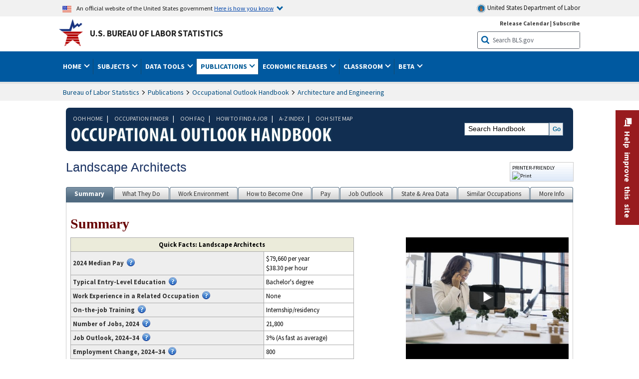

--- FILE ---
content_type: text/html
request_url: https://www.bls.gov/ooh/Architecture-and-Engineering/Landscape-architects.htm
body_size: 39710
content:
         
		
		
	
            	
				
								    	
		    			
								    	
		    			
		    		        	            							    							    	    	



<!DOCTYPE HTML>
<html lang="en-us">	
	<head>
			                			                        	    		        
    			<title>    Landscape Architects :     Occupational Outlook Handbook: :     U.S. Bureau of Labor Statistics</title>
							<meta charset="UTF-8">
		
		
				
        <meta property="og:title" content="Landscape Architects">
				<meta property="og:url" href="https://www.bls.gov/ooh/architecture-and-engineering/landscape-architects.htm">
        <link rel="canonical" href="https://www.bls.gov/ooh/architecture-and-engineering/landscape-architects.htm">
		<meta property="og:type" content="website">
					<meta name="description" content="Landscape architects design parks and other outdoor spaces." />
			<meta property="og:description" content="Landscape architects design parks and other outdoor spaces." />
		
				

								<meta name="date" content="2025-08-28" />
				
						
		    				
		    				
		    		
		
				
				        	<meta name="search-priority" content="0.5" />
        				        	<meta name="change-frequency" content="yearly" />
				
		
						  		  		  			
				
																	 
        		         		        		        		        		
    		    		      		  				
				
							        		 				<meta http-equiv="x-ua-compatible" content="IE=Edge" />
					<!-- START include/global/head.stm -->
	<script id="_fed_an_ua_tag" src="https://dap.digitalgov.gov/Universal-Federated-Analytics-Min.js?agency=DOL&subagency=BLS&yt=true"></script>

	<script src="/javascripts/jquery-latest.js"></script>
	<script src="/javascripts/bls-latest.js"></script>
	<script src="/javascripts/jquery-tools.js"></script>
	<script src="/javascripts/jquery-migrate-1.2.1.min.js"></script>
	
	<link rel="stylesheet" href="/assets/bootstrap/latest/bootstrap.min.css">
	<script src="/assets/bootstrap/latest/popper.min.js"></script>
	<script src="/assets/bootstrap/latest/bootstrap.min.js"></script>


	<link rel="stylesheet" type="text/css" href="/stylesheets/bls_combined.css">
	<link rel="stylesheet" type="text/css" href="/stylesheets/bls_content.css">
	<link rel="stylesheet" type="text/css" href="/stylesheets/bls_tables.css">
	<link rel="stylesheet" type="text/css" href="/stylesheets/jquery-tools.css">
	<link rel="stylesheet" type="text/css" href="/stylesheets/bls_nr.css">
    <!--[if lt IE 9]>
		<link href="/stylesheets/ie8-styles.css" media="all" rel="Stylesheet" type="text/css"> 
	<![endif]-->
	<!--[if lt IE 8]>
		<link href="/stylesheets/ie7-styles.css" media="all" rel="Stylesheet" type="text/css"> 
	<![endif]-->
	<!--[if lt IE 7]>
		<link href="/stylesheets/ie6-styles.css" media="all" rel="Stylesheet" type="text/css"> 
		<style>
		body {
			behavior:url(/stylesheets/csshover2.htc);
		}
		</style>			
	<![endif]-->
	<!--[if IE]>
		<style>
		body {
			font-size: expression(1 / (screen.deviceXDPI / 96) * 84 + '%');
		}
		</style>	
	<![endif]-->
	<noscript>
	<link rel="stylesheet" type="text/css" href="/stylesheets/bls_noscript.css">
	</noscript>
	<!--  This means that the browser will (probably) render the width of the page at the width of its own screen. -->
	<meta name="viewport" content="width=device-width, initial-scale=1">

	<meta http-equiv="x-ua-compatible" content="IE=Edge" />
    <meta property="og:image" content="https://www.bls.gov/images/bls_emblem_2016.png" />
	<meta property="og:image:alt" content="BLS Logo">
	<meta name="robots" content="index, follow">
	<meta property="og:locale" content="en_US">
	<meta property="og:site_name" content="Bureau of Labor Statistics">
		<style>
			td.gsc-table-cell-thumbnail{
			display:none !important;
			}
		</style>
	<link rel="apple-touch-icon" sizes="180x180" href="/apple-touch-icon.png" />
	<link rel="icon" type="image/png" href="/favicon-32x32.png" sizes="32x32" />
	<link rel="icon" type="image/png" href="/favicon-16x16.png" sizes="16x16" />
	<link rel="manifest" href="/manifest.json" />
	<link rel="mask-icon" href="/safari-pinned-tab.svg" color="#5bbad5" />
	<meta name="theme-color" content="#ffffff" />
    <!-- END include/global/head.stm -->
				<script>var _rxvar_href = "/ooh/architecture-and-engineering/landscape-architects.htm";var _rxvar_mobile_href = "/ooh/architecture-and-engineering/mobile/landscape-architects.htm";var _rxvar_mobile_locale = "en-us";</script>
						        		        							<!-- custom header: /include/head/ooh.stm -->
        								
										<script>var _rxvar_href = "/ooh/architecture-and-engineering/landscape-architects.htm";var _rxvar_mobile_href = "/ooh/architecture-and-engineering/mobile/landscape-architects.htm";var _rxvar_mobile_locale = "en-us";</script>
					
    	<meta name="doctype" content="Publications" />
    	<script type="text/javascript" src="/javascripts/jquery.dataTables.min.js"></script>
        	                                    
		<link rel="stylesheet" type="text/css" href="/stylesheets/datatable.css">
		<link rel="stylesheet" type="text/css" href="/stylesheets/bls_ooh.css">
        
        		<script>
			
		 function convertTabpanelToAccordion(){
			 if ($('ul.tabs').length){  
				$('ul.tabs').prop('id','accordion1').removeClass('tabs').addClass('accordion').find('li').addClass('card').find('a').wrap('<div class="card-header" />').each(function(){
					$(this).attr({
						'data-toggle': 'collapse',
    					role: 'button',
						'aria-expanded': 'false',
						});
					}).parents('ul.accordion').addClass('bootstrap')
				$('#panes nav').remove();
				$('#panes > div').addClass('collapse').attr('data-parent', '#accordion1').wrapInner('<div class="card-body" />').each(function(){
						$(this).insertAfter($('.accordion li  a[href="#'+$(this).attr('id')+'"]').parent('.card-header'))
				})
				$('#panes').remove();
				 
				 
				 
				$('.collapse').on('shown.bs.collapse', function (e) {
    				var $panel = $(this).closest('.card');
					$('html,body').animate({
        			scrollTop: $panel.offset().top
    				}, 100); 
				}); 
				 
			}
		 }
					
		 function getTableData(tobj){
			  $(tobj).each(function(){
			var mohead = [];
			var $tfilter= $(this).find("thead");
			$(this).find("thead th").each(function(){
				txt = $(this).html().replace(/<br[^<]*?>/gi," ").replace(/<[^<]*?>/gi,"").trim().replace(/&nbsp;/gi,"").replace(/[ ]+/gi," ").toLowerCase();
				if(txt.match(/^occupation/)){txt=" "}
				mohead.push(txt.match(/[a-z]/gi)?txt+":":txt)
			});
			$(this).find("tbody tr").each(function(){
				$(this).find("td").each(function(i){
					$(this).attr("data-label",mohead[i]);
				})
			  });

		  });

		 }			
					
          function getWidth()
          {
            xWidth = null;
            if(window.screen != null)
              xWidth = window.screen.availWidth;
         
            if(window.innerWidth != null)
              xWidth = window.innerWidth;
         
            if(document.body != null)
              xWidth = document.body.clientWidth;
         
            return xWidth;
          }
        
        if (/(Android|iPhone|iPod|webOS|NetFront|Opera Mini|SEMC-Browser|PlayStation Portable|Nintendo Wii|BlackBerry)/.test(navigator.userAgent) && (!(getWidth() > 600)|| /Mobile/.test(navigator.userAgent))){
			
			$(document).ready(function(){
				$("#tab-6 table.regular").wrap('<div style="overflow-x:auto;"></div>');	$(".cms-image").parent().css("overflowX","auto");
				
				setTimeout(function(){
				     $("a[class~='tab_link']").off();
				},1000)
				
				$("#panes > div").each(function(){
					$(this).attr("name",$(this).attr("id"))
				})
				
					
				convertTabpanelToAccordion();
				
			});

        }
		
	$(document).ready(function(){
		$('area[href]:not([aria-label])').each(function(){
			let href = $(this).attr("href");
			let al = "";
			if(href.match(/\/ooh\//gi)){
				if(href.match("home.htm")){
					al = href.replace(/^.*\/ooh\/(.*)\/.*$/gi,"$1 home").replace(/[\-]/g," ")
				}else{
					al = href.replace(/^.*\/(.*).htm$/gi,"$1").replace(/[\-]/g," ")
				}
			}else if(href.match(/^#/)){
				al = href.replace(/#/gi,"") + " link"
			}
			if(al!=""){
				$(this).attr("aria-label",al);
			}
		})
		$("#job-outlook").parent().find("table").last().attr("id","outlook-table");
		$("table#outlook-table").each(function(){
			var mohead = [];
			$(this).find("thead th").each(function(){
				txt = $(this).text().trim().replace(/[ ]+/gi," ").toLowerCase();
				if(txt.match(/^occupation/)){txt=" "}
				if(txt.match(/^soc/)){txt="SOC Code"}
				mohead.push(txt.match(/[a-z]/gi)?txt+":":txt)
			})
			mohead.splice(5,0,mohead[4].replace(":"," (")+mohead[6].replace(":","")+"):")
			mohead.splice(6,0,mohead[4].replace(":"," (")+mohead[8].replace(":","")+"):")
			mohead.splice(4,1)
			mohead.splice(7,2)
			$(this).find("tbody tr").each(function(){
				$(this).find("th,td").each(function(i){
					$(this).attr("data-label",mohead[i]);
				})
			});
		});

		getTableData('table#similar-occupations');
		getTableData('table#occfinder');	
		getTableData('table#landing-page-table');	
			
	
		})
		
	
					
        </script> 







					  
		


				
	</head>

	<body class="layout-fixed">
				


		
					<!-- DOL BANNER START -->
<header > <!-- Header is closed at the end of BLS banner -->
		<a class="skiplink" href="#startcontent">Skip to Content</a>

		<div id="usa-banner-wrapper">
<div id="usa-banner" class="bootstrap standard-width">
	<div class="content">
	<div class="USA-flag-link">
	<img src="https://www.dol.gov/themes/opa_theme/img/flag-favicon-57.png" alt="U.S. flag">
	<p>An official website of the United States government 
	  
	<button type="button" data-toggle="collapse" data-target="#usaBanner" aria-expanded="false" aria-controls="usaBanner">Here is how you know <span class="oi" data-glyph="chevron-bottom"></span></button>
	</p>
	</div>
		<a href="https://www.dol.gov/" id="dolHolder" class="dolHolder" target="_blank"><img src="https://www.dol.gov/themes/opa_theme/img/logo-primary.svg" alt="Department of Labor Logo"/>  United States Department of Labor</a>
	</div>
	
	<div class="collapse " id="usaBanner">	
	<div class="row">
	<div class="col-md-6">
		<img src="https://www.dol.gov/themes/opa_theme/img/icon-dot-gov.svg" alt="Dot gov">

		<p>
			<strong>The .gov means it's official.</strong>
			<br> Federal government websites often end in .gov or .mil. Before sharing sensitive information,
			make sure you're on a federal government site.
		</p>
	</div>

	<div class="col-md-6">
	<img class="usa-banner-icon usa-media_block-img" src="https://www.dol.gov/themes/opa_theme/img/icon-https.svg" alt="Https">
	
		<p>
			<strong>The site is secure.</strong>
			<br> The
			<strong>https://</strong> ensures that you are connecting to the official website and that any
			information you provide is encrypted and transmitted securely.
		</p>
	</div>
	</div>
	</div>		
</div>
</div>



<!-- DOL BANNER END -->


				
							<div id="bls-banner-wrapper">
<div id="top"></div>
		<div class="bootstrap standard-width">
<div>
  <div id="bls-banner" class="row">
    <div id="bls-banner-emblem" class="col-sm-12 col-md-7">
      <a href="https://www.bls.gov/">U.S. Bureau of Labor Statistics</a>
    </div>
    <div id="bls-banner-right" class="col-sm-12 col-md-5 d-none d-md-block">
<div id="bls-banner-links"><a href="/schedule/news_release/">Release Calendar</a> | <a href="javascript:window.open('https://public.govdelivery.com/accounts/USDOLBLS/subscriber/new ','Popup','width=800,height=500,toolbar=no,scrollbars=yes,resizable=yes'); void('');" onclick="window.status='Subscribe'; return true" onmouseover="window.status='Subscribe'; return true" onmouseout="window.status=''; return true" id="social-email-1" title="Subscribe to BLS E-mail Updates" aria-label="Subscribe to BLS E-mail Updates">Subscribe</a></div> 
      <div id="bls-banner-search1" class="bls-banner-search">
        <form method="get" action="/search/query">
		  <label for="bls-banner-search-submit1" class="invisible">Search button</label>
          <input type="image" src="/images/buttons/search_button_blue_16.png" name="term" id="bls-banner-search-submit1" alt="BLS Search Submit" title="Submit" >
		  <label for="bls-banner-search-input1" class="invisible">Search:</label>
          <input name="query" type="text" id="bls-banner-search-input1" value="Search BLS.gov" title="Search Input" onclick="this.value=''; this.onclick = null;">

        </form>
      </div>
    </div>
    <div class="clearfloat"></div>
  </div>
</div>
</div>
</div>
</header> <!-- Header is opened at the begining of DOL banner -->
				
		
							<div id="main-nav-wrapper">
	<div id="main-nav-container">
		<div>
			<div class="bootstrap standard-width">
<nav aria-label="top-level navigation menu" class="navbar navbar-expand-md">

   <button class="navbar-toggler" type="button" data-toggle="collapse" data-target="#navbarSupportedContent" aria-controls="navbarSupportedContent" aria-expanded="false" aria-label="Toggle navigation menu">
    <span class="navbar-toggler-icon">Menu</span>
  </button>

  <div class="collapse navbar-collapse" id="navbarSupportedContent">
  


<ul class="nojs navbar-nav mr-auto">
     <li class="dropdownSearch"><div id="bls-banner-search" class="dropdown-search">
        <form method="get" action="/search/query">
		  <label for="bls-banner-search-submit" class="invisible">Search button</label>
          <input type="image" src="/images/buttons/search_button_blue_20.png" name="term" id="bls-banner-search-submit" alt="BLS Search Submit" title="Submit">
		  <label for="bls-banner-search-input" class="invisible">Search:</label>
          <input name="query" type="text" id="bls-banner-search-input" value="Search BLS.gov" title="Search Input" onclick="this.value=''; this.onclick = null;">

        </form>
      </div>
	
	  <div class="bls-banner-links-mob"><a href="/schedule/news_release/">Release Calendar</a> | <a href="javascript:window.open('https://public.govdelivery.com/accounts/USDOLBLS/subscriber/new ','Popup','width=800,height=500,toolbar=no,scrollbars=yes,resizable=yes'); void('');" onclick="window.status='Subscribe'; return true" onmouseover="window.status='Subscribe'; return true" onmouseout="window.status=''; return true" id="social-email-2" title="Subscribe to BLS E-mail Updates" aria-label="Subscribe to BLS E-mail Updates">Subscribe</a></div>
	</li>
    <li class="nav-item dropdown"><a class="nav-link dropdown-toggle" href="https://www.bls.gov/" id="navbarDropdown1" role="button" data-toggle="dropdown" aria-haspopup="true" aria-expanded="false">Home <span class="circle-arrow"></span></a>
        <div class="dropdown-menu" aria-labelledby="navbarDropdown1"><!-- ********************************************** Begin Home Tab LIST ****************************************** -->
<!-- 1st column -->
<div class="main-nav-submenu" id="submenu-home">
	<ul class="main-nav-submenu-inn">
	
		<li class="heading"><a href="/bls/about-bls.htm" aria-label="About BLS">About BLS</a></li>
		<li><a href="/bls/history/home.htm" aria-label="BLS History">History</a></li>	
		<li><a href="/bls/senior_staff/home.htm" aria-label="Our Leadership">Our Leadership</a></li>
		<li><a href="/bls/bls_budget_and_performance.htm" aria-label="Budget and Performance">Budget and Performance</a></li>		
		<li><a href="/bls/faqs.htm" aria-label="Questions and Answers">Questions and Answers</a></li>	
		<li><a href="/bls/topicsaz.htm" aria-label="A-Z Index">A-Z Index</a></li>	
		<li><a href="/bls/glossary.htm" aria-label="Glossary">Glossary</a></li>	
		<li><a href="/bls/bls-speakers/" aria-label="BLS Speakers Available">BLS Speakers Available</a></li>
		<li><a href="/errata/" aria-label="Errata">Errata</a></li>  				
		<li><a href="/bls/contact.htm" aria-label="Contact BLS">Contact BLS</a></li>	

	</ul>	
	<!-- 2nd column -->	
<ul class="main-nav-submenu-inn">	
		<li class="heading"><a href="/bls/overview.htm" aria-label="Overview of BLS Statistics">Overview of BLS Statistics</a></li>
		<li><a href="/information-guide/home.htm" aria-label="Guide to Programs & Services">Guide to Programs &amp; Services</a></li>
		<li><a href="/bls/demographics.htm" aria-label="Demographics Data">Demographics</a></li>
		<li><a href="/bls/industry.htm" aria-label="Statistics by Industries">Industries</a></li>
		<li><a href="/bls/business.htm" aria-label="Statistics on Business Costs">Business Costs</a></li>
		<li><a href="/bls/occupation.htm" aria-label="Statistics by Occupations">Occupations</a></li>
		<li><a href="/bls/geography.htm" aria-label="Statistics by Geography">Geography</a></li>	
	
	</ul>
	<!-- 3rd column -->
	<ul class="main-nav-submenu-inn">
		<li class="heading"><a href="/audience/" aria-label="Resources For">Resources For</a></li>
		<li><a href="/audience/business.htm" aria-label="Resources for Business Leaders">Business Leaders</a></li>
		<li><a href="/audience/consumers.htm" aria-label="Resources for Consumers">Consumers</a></li>
		<li><a href="/audience/developers.htm" aria-label="Developers site">Developers</a></li>
		<li><a href="/audience/economists.htm" aria-label="Economists or Economic Analyst">Economists</a></li>
		<li><a href="/audience/investors.htm" aria-label="Resources for Financial Investors">Investors</a></li>
		<li><a href="/audience/jobseekers.htm" aria-label="Resources for Jobseekers">Jobseekers</a></li>
		<li><a href="/audience/media.htm" aria-label="Media">Media</a></li>
		<li><a href="/audience/policy.htm" aria-label="Resources for Public Policymakers">Public Policymakers</a></li>
		<li><a href="/audience/researcher.htm" aria-label="Researcher">Researcher</a></li>		
		<li><a href="/audience/students.htm" aria-label="Resources for Students & Teachers">Students &amp; Teachers</a></li>
		<li><a href="/respondents/" aria-label="Survey Respondents">Survey Respondents</a></li>
	</ul>
</div>

<!-- ***********************************************End Home Tab LIST ******************************************** --> 

</div>
    </li>
    <li class="nav-item dropdown"><a class="nav-link dropdown-toggle" href="/bls/proghome.htm" id="navbarDropdown2" role="button" data-toggle="dropdown" aria-haspopup="true" aria-expanded="false">Subjects <span class="circle-arrow"></span></a>
        <div class="dropdown-menu" aria-labelledby="navbarDropdown2"><!-- ************************************* Begin SUBJECTS TAB list ****************************************** -->
<!-- 1st column -->
<div class="main-nav-submenu" id="submenu-programs">
	<ul class="main-nav-submenu-inn">
		<li class="heading"><a href="/bls/inflation.htm" aria-label="Statistics on Inflation & Prices">Inflation &amp; Prices</a></li>
		<li><a href="/cpi/" aria-label="Consumer Price Index ">Consumer Price Index</a></li>
		<li><a href="/ppi/" aria-label="Producer Price Indexes">Producer Price Indexes</a></li>
		<li><a href="/mxp/" aria-label="Import/Export Price Indexes">Import/Export Price Indexes</a></li>
		<li><a href="/bls/escalation.htm" aria-label="Contract Escalation">Contract Escalation</a></li>
		<li><a href="/pir/" aria-label="Price Index Research">Price Index Research</a></li>
		<li class="heading"><a href="/bls/wages.htm" aria-label="Statistics on Pay & Benefits">Pay &amp; Benefits</a></li>
		<li><a href="/eci/" aria-label="Employment Cost Index">Employment Cost Index</a></li>
		<li><a href="/ecec/home.htm" aria-label="Employer Costs for Employee Compensation">Employer Costs for Employee Compensation</a></li>
						<li><a href="/oes/" aria-label="Wage Data by Occupation">Wage Data by Occupation</a></li>
		<li><a href="/cps/earnings.htm#demographics" aria-label="Earnings by Demographics">Earnings by Demographics</a></li>
		<li><a href="/ces/" aria-label="Earnings by Industry">Earnings by Industry</a></li>
		<li><a href="https://www.bls.gov/cew/" aria-label="County Wages">County Wages</a></li>  <!--full path is needed since they have a folder on the data server-->
		<li><a href="/ebs/" aria-label="Employee Benefits Survey">Benefits</a></li>
		<li><a href="/mwe/" aria-label="Modeled Wage Estimates">Modeled Wage Estimates</a></li>		
		<li><a href="/crp/" aria-label="Compensation Research & Program Development">Compensation Research</a></li>
		<li><a href="/wsp/" aria-label="Strikes & Lockouts">Strikes &amp; Lockouts </a></li>
		<li><a href="/wrp/" aria-label="Wage Records from Unemployment Insurance">Wage Records from Unemployment Insurance</a></li>
		<li class="heading"><a href="/ors/" aria-label="Occupational Requirements Survey">Occupational Requirements</a></li>		
	</ul>
	<!-- 2nd column -->
	<ul class="main-nav-submenu-inn">
		<li class="heading"><a href="/bls/unemployment.htm" aria-label="Statistics on Unemployment">Unemployment</a></li>
		<li><a href="/cps/" aria-label="National Unemployment Rate">National Unemployment Rate </a></li>
		<li><a href="/lau/" aria-label="State & Local Unemployment Rates">State &amp; Local Unemployment Rates </a></li>
		<li><a href="/ers/" aria-label="Unemployment Research">Unemployment Research</a></li>
		<li class="heading"><a href="/bls/employment.htm" aria-label="Statistics on Employment">Employment</a></li>
		<li><a href="/ces/" aria-label="National Employment Statistics">National Employment </a></li>
		<li><a href="/sae/" aria-label="State & Local Employment, Hours, and Earnings">State &amp; Local Employment </a></li>
		<li><a href="https://www.bls.gov/cew/" aria-label="County Employment">County Employment </a></li> <!--full path is needed since they have a folder on the data server-->
		<li><a href="/cps/" aria-label="Worker Characteristics">Worker Characteristics </a></li>
		<li><a href="/air/" aria-label="American Indian Report">American Indian Report</a></li>
		<li><a href="/emp/" aria-label="Employment Projections">Employment Projections </a></li>
		<li><a href="/jlt/" aria-label="Job Openings & Labor Turnover Survey">Job Openings &amp; Labor Turnover Survey </a></li>
		<li><a href="/brs/" aria-label="Business Response Survey">Business Response Survey</a></li>
		<li><a href="/oes/" aria-label="Employment by Occupation">Employment by Occupation </a></li>
		<li><a href="/nls/" aria-label="Work Experience Over Time">Work Experience Over Time </a></li>
		<li><a href="/bdm/" aria-label="Business Employment Dynamics">Business Employment Dynamics </a></li>
		<li><a href="/fdi/" aria-label="Foreign Direct Investment">Foreign Direct Investment </a></li>
		<li><a href="/ers/" aria-label="Employment Research and Program Development">Employment Research</a></li>
		<li class="heading"><a href="/iif/" aria-label="Workplace Injuries, Illnesses, and Fatalities">Workplace Injuries</a></li>
	</ul>
	<!-- 3rd column -->
	<ul class="main-nav-submenu-inn">
		<li class="heading"><a href="/bls/productivity.htm" aria-label="Productivity Statistics">Productivity</a></li>
		<li><a href="/productivity/" aria-label="Labor and Total Factor Productivity">Labor and Total Factor Productivity</a></li>
		<li><a href="/dpr/" aria-label="Productivity Research and Program Development">Productivity Research</a></li>
		<li class="heading"><a href="/bls/spending.htm" aria-label="Statistics on Spending & Time Use">Spending &amp; Time Use</a></li>
		<li><a href="/cex/" aria-label="Consumer Expenditures Surveys">Consumer Expenditures </a></li>
		<li><a href="/tus/" aria-label="How Americans Spend Time Survey">How Americans Spend Time</a></li>			
		<li class="heading"><a href="/bls/international.htm" aria-label="International Data and Technical Cooperation">International</a></li>
		<li><a href="/itc/" aria-label="International Technical Cooperation">International Technical Cooperation</a></li>
		<li><a href="/mxp/" aria-label="Import/Export Price Indexes">Import/Export Price Indexes</a></li>
		<li class="heading"><a href="/regions/" aria-label="Geographic Information">Geographic Information</a></li>
		<li><a href="/regions/northeast/" aria-label="Northeast (Boston-New York) Information Office">Northeast (Boston-New York)</a></li>
		<li><a href="/regions/mid-atlantic/" aria-label="Mid-Atlantic (Philadelphia) Information Office">Mid-Atlantic (Philadelphia)</a></li>
		<li><a href="/regions/southeast/" aria-label="Southeast (Atlanta) Information Office">Southeast (Atlanta)</a></li>
		<li><a href="/regions/midwest/" aria-label="Midwest (Chicago) Information Office">Midwest (Chicago)</a></li>
		<li><a href="/regions/southwest/" aria-label="Southwest (Dallas) Information Office">Southwest (Dallas)</a></li>
		<li><a href="/regions/mountain-plains/" aria-label="Mountain-Plains (Kansas City) Information Office">Mountain-Plains (Kansas City)</a></li>
		<li><a href="/regions/west/" aria-label="West (San Francisco) Information Office">West (San Francisco)</a></li>
	</ul>
</div>
<!-- **************************************End SUBJECT AREAS ******************************************** --> 
	</div>	
    </li>
    <li class="nav-item dropdown"><a class="nav-link dropdown-toggle" href="/data/" id="navbarDropdown3" role="button" data-toggle="dropdown" aria-haspopup="true" aria-expanded="false">Data Tools <span class="circle-arrow"></span></a>
        <div class="dropdown-menu" aria-labelledby="navbarDropdown3"><!-- ******************************************** Begin DATA TOOLS LIST ****************************************** -->
<div class="main-nav-submenu"  id="submenu-data">
    <ul class="main-nav-submenu-inn">
        <li class="heading"><a href="/data/tools.htm" aria-label="Data Retrieval Tools Databases, Tables & Calculators by Subject">Data Retrieval Tools</a></li>
		<li><a href="https://data.bls.gov/toppicks?code=&survey=bls" aria-label="BLS Popular Series Top Picks">BLS Popular Series</a></li>
		<li><a href="https://data.bls.gov/series-report" aria-label="Series Report">Series Report</a></li>
		<li><a href="/data/home.htm" aria-label="Top Picks, One Screen, Multi-Screen, and Maps" >Top Picks, One Screen, Multi-Screen, and Maps</a></li>
		<li><a href="https://data.bls.gov/dataQuery/search" aria-label="Data Finder">Data Finder</a></li>
		<li><a href="/developers/home.htm" aria-label="Public Data API Programming Interface">Public Data API</a></li>

    </ul>
    <!-- 2nd column -->
    <ul class="main-nav-submenu-inn">
        <li class="heading"><a href="/data/apps.htm" aria-label="Charts and Applications">Charts and Applications</a></li>
		<li><a href="/charts/home.htm" aria-label="Charts for Economic News Releases">Charts for Economic News Releases</a></li>	
		<li><a href="/data/inflation_calculator.htm" aria-label="CPI Inflation Calculator">CPI Inflation Calculator</a></li>	
		<li><a href="https://data.bls.gov/iirc/" aria-label="Injury and Illness Calculator">Injury and Illness Calculator</a></li>		
		<li><a href="https://data.bls.gov/apps/compensation-comparison-matrix/home.htm" aria-label="Pay Measure Comparison">Pay Measure Comparison</a></li>
		<li><a href="https://data.bls.gov/apps/demographic-comparison-matrix/home.htm" aria-label="Demographic Data Sources">Demographic Data Sources</a></li>
		<li><a href="https://data.bls.gov/apps/covid-dashboard/home.htm" aria-label="COVID-19 Economic Trends">COVID-19 Economic Trends</a></li>
		<li><a href="https://data.bls.gov/apps/industry-productivity-viewer/home.htm" aria-label="Industry Productivity Viewer" >Industry Productivity Viewer</a></li>
		<li><a href="https://data.bls.gov/cew/apps/data_views/data_views.htm#tab=Tables" aria-label="Employment and Wages Data Viewer">Employment and Wages Data Viewer</a></li>
		<li><a href="https://data.bls.gov/cew/apps/bls_naics/bls_naics_app.htm" aria-label="Industry Finder from the Quarterly Census of Employment and Wages">Industry Finder from the Quarterly Census of Employment and Wages</a></li>
	
    </ul>
	<!-- 3rd column -->
	<ul class="main-nav-submenu-inn">
	    <li class="heading"><a href="/data/tables.htm" aria-label="Customized Tables">Customized Tables</a></li>
		<li><a href="/eag/eag.us.htm" aria-label="U.S. Economy at a Glance">U.S. Economy at a Glance</a></li>
		<li><a href="/eag/home.htm" aria-label="Regions, States & Areas at a Glance">Regions, States &amp; Areas at a Glance</a></li>
		<li><a href="/iag/home.htm" aria-label="Industry at a Glance">Industry at a Glance</a></li>			
		<li><a href="https://download.bls.gov/pub/time.series/" aria-label="Text Files">Text Files</a></li>
		<li><a href="/data/#historical-tables" aria-label="Historical News Release Tables">News Release Tables</a></li>
		
		<li class="heading"><a href="/bls/moredata.htm" aria-label="More Sources of Data">More Sources of Data</a></li>
		<li><a href="/rda/home.htm" aria-label="Bureau of Labor Statistics Restricted Data Access">Restricted Data Access</a></li>
		<li><a href="/data/archived.htm" aria-label="Discontinued Databases">Discontinued Databases </a></li>
		<li><a href="/help/hlpform1.htm" aria-label="Questions & Answers regarding Bureau of Labor Statistics website data retrieval tools">Questions &amp; Answers</a></li>
		<li><a href="/help/notice.htm" aria-label="Special Notices">Special Notices </a></li>	
	</ul>
</div>
<!-- *********************************************End DATABASES and TOOLS LIST ******************************************** --></div>
    </li>
    <li class="nav-item dropdown active"><a class="nav-link dropdown-toggle" href="/opub/" id="navbarDropdown4" role="button" data-toggle="dropdown" aria-haspopup="true" aria-expanded="false">Publications <span class="circle-arrow"></span></a>
        <div class="dropdown-menu" aria-labelledby="navbarDropdown4"><!-- ********************************************** Begin PUBLICATIONS LIST ****************************************** -->
<div class="main-nav-submenu"  id="submenu-pubs">    
    <ul class="main-nav-submenu-inn"> 
		<li class="heading"><a href="/opub/" aria-label="Latest Publications">Latest Publications</a></li>
		<li><a href="/opub/ted/" aria-label="The Economics Daily">The Economics Daily</a></li>
		<li><a href="/opub/mlr/" aria-label="Monthly Labor Review">Monthly Labor Review</a></li>
		<li><a href="/opub/btn/" aria-label="Beyond the Numbers">Beyond the Numbers</a></li>
		<li><a href="/spotlight/" aria-label="Spotlight on Statistics">Spotlight on Statistics</a></li>
		<li><a href="/opub/reports" aria-label="Bureau of Labor Statistics Reports">Reports</a></li>
		<li><a href="/blog/" aria-label="Commissioner's Corner">Commissioner's Corner</a></li>
		<li><a href="/video/" aria-label="Videos">Videos</a></li>
		<li><a href="/careeroutlook/" aria-label="Career Outlook">Career Outlook</a></li>		
    </ul>
    <!-- 2nd column -->
    <ul class="main-nav-submenu-inn">
		<li><a href="/ooh/" aria-label="Occupational Outlook Handbook">Occupational Outlook Handbook</a></li>
		<li><a href="/opub/geographic-profile/" aria-label="Geographic Profile">Geographic Profile</a></li>
		<li><a href="/opub/hom/" aria-label="Handbook of Methods">Handbook of Methods</a></li>
		<li><a href="/osmr/research-papers/" aria-label="Research Papers - Office of Survey Methods Research">Research Papers</a></li>
		<li><a href="/opub/copyright-information.htm" aria-label="Copyright Information">Copyright Information</a></li>
		<li><a href="/opub/opbinfo.htm" aria-label="Contact & Help">Contact &amp; Help </a></li>
		<li><a href="/opub/update.htm" aria-label="Weekly Update">Weekly Update</a></li>		
    </ul>
</div>
<!-- ***********************************************End PUBLICATIONS LIST ******************************************** --> </div>
    </li>
    <li class="nav-item dropdown"><a class="nav-link dropdown-toggle" href="/bls/newsrels.htm" id="navbarDropdown5" role="button" data-toggle="dropdown" aria-haspopup="true" aria-expanded="false">Economic Releases <span class="circle-arrow"></span></a>
        <div class="dropdown-menu" aria-labelledby="navbarDropdown5"><!-- ********************************************** Begin ECONOMIC RELEASES LIST ****************************************** -->
<!-- 1st column -->

<div class="main-nav-submenu" id="submenu-news">
    <ul class="main-nav-submenu-inn">
        <li class="heading"><a href="/bls/newsrels.htm#latest-releases" aria-label="Latest Releases">Latest Releases</a></li>
		<li class="heading"><a href="/bls/newsrels.htm#major" aria-label="Major Economic Indicators">Major Economic Indicators</a></li>
		<li class="heading"><a href="/schedule/news_release/" aria-label="Schedules for news Releases">Schedules for news Releases</a></li>
		<li><a href="/schedule/" aria-label="Release Calendar By Month">By Month</a></li>
		<li><a href="/schedule/schedule/by_prog/all_sched.htm" aria-label="Release Calendar By News Release">By News Release</a></li>
		<li><a href="/schedule/news_release/current_year.asp" aria-label="Release Calendar Current Year">Current Year</a></li>
		<li><a href="/bls/archived_sched.htm" aria-label="Schedules for Selected Bureau of Labor Statistics Economic News Releases for Prior Years">Prior Years</a></li>
		<li class="heading"><a href="/bls/news-release/" aria-label="Archived News Releases">Archived News Releases</a></li>
    </ul>
    <!-- 2nd column -->
    <ul class="main-nav-submenu-inn">
        <li class="heading"><a href="/bls/newsrels.htm#OEUS" aria-label="Employment & Unemployment">Employment &amp; Unemployment</a></li>
		<li><a href="/bls/newsrels.htm#OEUS" aria-label="Monthly">Monthly</a></li>
		<li><a href="/bls/newsrels.htm#OEUS" aria-label="Quarterly, annual, and other">Quarterly, annual, and other</a></li>
		<li class="heading"><a href="/bls/newsrels.htm#OPLC" aria-label="Inflation & Prices"> Inflation &amp; Prices</a></li>
		<li class="heading"><a href="/bls/newsrels.htm#OCWC" aria-label="Pay & Benefits & Workplace Injuries">Pay &amp; Benefits &amp; Workplace Injuries</a></li>
		<li class="heading"><a href="/bls/newsrels.htm#OPT" aria-label="Productivity & Technology">Productivity &amp; Technology</a></li>
		<li class="heading"><a href="/bls/newsrels.htm#OEP" aria-label="Employment Projections">Employment Projections</a></li>
		<li class="heading"><a href="/bls/newsrels.htm#NEWS" aria-label="Regional News Releases">Regional News Releases</a></li>
    </ul>
</div></div>
    </li>
    <li class="nav-item dropdown"><a class="nav-link dropdown-toggle" href="/k12/" id="navbarDropdown6" role="button" data-toggle="dropdown" aria-haspopup="true" aria-expanded="false">Classroom <span class="circle-arrow"></span></a>
        <div class="dropdown-menu" aria-labelledby="navbarDropdown6"><!-- ********************************************** Begin Students Tab LIST ****************************************** -->
<div class="main-nav-submenu" id="submenu-students">
	<ul class="main-nav-submenu-inn">
		<li class="heading"><a href="/k12/" aria-label="K-12 Student & Teacher Resources">K-12 Student &amp; Teacher Resources</a></li>		
        <li><a href="/k12/games/" aria-label="Games & Quizzes">Games &amp; Quizzes</a></li>
		<li><a href="/k12/students/" aria-label="Student's Desk">Student&apos;s Desk</a></li>
		<li><a href="/k12/teachers/" aria-label="Teacher's Desk">Teacher&apos;s Desk</a></li>
		<li><a href="/k12/faq.htm" aria-label="Questions & Answers">Questions &amp; Answers</a></li>
    </ul>
</div>
<!-- ***********************************************End Students Tab LIST ******************************************** --></div>
    </li>
    <li class="nav-item dropdown"><a class="nav-link dropdown-toggle" href="/beta/" id="navbarDropdown7" role="button" data-toggle="dropdown" aria-haspopup="true" aria-expanded="false">Beta <span class="circle-arrow"></span></a>
        <div class="dropdown-menu" aria-labelledby="navbarDropdown7"><!-- ***********************************************Start BETA LIST ******************************************** -->

<div class="main-nav-submenu" id="submenu-beta">
  <ul class="main-nav-submenu-inn">
    <li class="heading"><a href="/beta/redesigned-news-releases.htm" aria-label="Redesigned News Releases">Redesigned News Releases</a></li>
  </ul>
</div>
<!-- ***********************************************End BETA LIST ******************************************** --></div>
    </li>
</ul>


  </div>
</nav>
</div>



		</div>
		<div class="clearfloat"></div>
	</div>
</div>

				
		
						<div id="wrapper-outer" role="main">
		<div id="wrapper">
			<div id="container">
				

		
				
				
						<div class="clearfloat" id="startcontent"></div>
	<div id="main-content-full-width" class="main-content">
		<div id="bodytext" class="verdana md">
		

		
						
				
						<section aria-label="content">

<!-- PERCUSSION INNER START -->
															 
						
				
															


    								
    					    																								    	<style>
table.ooh-tab-table tr td{
padding-left:4px; 
}
table.ooh-tab-table tr td + td{
padding-left:10px; 
padding-right:4px;
}
.youtube-player {
	height: inherit !important;
}
</style>
                	    		        
                    	    		        
    
        
<!-- START PAGE TITLE & TOOLS -->
    <div id="ooh-banner">
        <div id="ooh-banner-search">
						
        <form action="/search/query" id="cse-search-box" method="get">  
                        <input name="prefix" type="hidden" id="search-secondary-nav-category" value="https://www.bls.gov/ooh/">
             			                <input type="text" onclick="this.value=''; this.onclick = null;" title="Enter Search Term" value="Search Handbook" id="ooh-banner-search-input" name="query" />
                        <input type="submit" name="sa" value="Go" id="ooh-banner-search-submit" title="Submit Search" />
                     </form>
        </div>
        <div id="ooh-banner-left">
            <ul id="ooh-main-nav">
                                                                                
                                <li><a href="/ooh/home.htm" style="padding-left: 0;">    OOH HOME</a> | </li>
                
                               
								<li><a href="/ooh/occupation-finder.htm">    OCCUPATION FINDER</a> | </li>
                				
                                <li><a href="/ooh/about/ooh-faqs.htm">    OOH FAQ</a> |</li>
                
                                <li><a href="/ooh/how-to-find-a-job/home.htm">    HOW TO FIND A JOB</a> |</li>
                
                                        <li><a href="/ooh/a-z-index.htm">    A-Z INDEX</a> |</li>
                                    
                				
				                <li><a href="/ooh/ooh-site-map.htm">    OOH SITE MAP</a></li>
                				
                                
				
				
            </ul>
            <div id="ooh-title">
				                    <a href="/ooh/">
                				                <img aria-label="occupational outlook handbook banner" src="/images/ooh/ooh_title_image.png" alt="    Occupational Outlook Handbook"/>
                                                            </a>
            </div>
        </div>
        <div class="clearfloat"></div>
    </div>
    
        
	
		
	
    <div style="float: left; width:">
        <div id="ooh-breadcrumbs" class="hidden"> 
           
        	                                                        	                                                        	        <a href="/ooh/home.htm" aria-label="Back to Occupational Outlook Handbook">Occupational Outlook Handbook</a> &gt;
                                                                                        		
		
                          <a href="/ooh/architecture-and-engineering/home.htm" aria-label="Back to     Architecture and Engineering">    Architecture and Engineering</a> &gt;
                                                                                                                                                                                                                                                                                                                                                                                                                                                                                                                                                                                                                                                                                                                                                                                                                                                                                                                                                                                                                                                                                                                                                                                                                                                                                                                                                                                                                                                                                                                                                                                                                        	 		</div>
                <h1>    Landscape Architects</h1>
    </div>
	
	
    <div style="float: right; width: 130px;">
           
            		<div class="article-tools-box">     
                <a href="/ooh/architecture-and-engineering/print/landscape-architects.htm" target="_blank">    PRINTER-FRIENDLY                <img src="/images/icons/icon_small_printer.gif" alt="Print" width="16" height="16" /></a>
			</div>
				
             
            
		   		   		           </div>
    </div>
    <div class="clearfloat"></div>
    
    <ul class="tabs" id="tabs">
        <li><a class="tab_link" id="t1" href="#tab-1">    Summary</a></li>        <li><a class="tab_link" id="t2" href="#tab-2">    What They Do</a></li>
        <li><a class="tab_link" id="t3" href="#tab-3">    Work Environment</a></li>
        <li><a class="tab_link" id="t4" href="#tab-4">    How to Become One</a></li>
        <li><a class="tab_link" id="t5" href="#tab-5">    Pay</a></li>
        <li><a class="tab_link" id="t6" href="#tab-6">    Job Outlook</a></li>
		<li><a class="tab_link" id="t7" href="#tab-7">    State & Area Data</a></li>        <li><a class="tab_link" id="t8" href="#tab-8">    Similar Occupations</a></li>
        <li><a class="tab_link" id="t9" href="#tab-9" style="margin-right:0px;">    More Info</a></li>
    </ul>
    
    <div id="panes">
        <div id="tab-1">
            <article aria-labelledby="Summary">   
            <h2 id="Summary"><span>    Summary</span></h2>
                        
            
                                                        
                                                                
                        
            
            
            
                            
                                                
                                                
                                                
                                                
            													
							
                                                                
                                            
                        <div id="center-content">
                        													<div style="width:336px; height:241px; float:right; margin-bottom:15px;">
																<div class="youtube-player" data-id="bRsp6BF1NIc"><p>Please enable javascript to play this video.</p></div>
							</div>
							<a href="https://www.youtube.com/watch?v=bRsp6BF1NIc" target="_blank" style="height:0px; width:0px; display:block; overflow:hidden;">Video transcript available at https://www.youtube.com/watch?v=bRsp6BF1NIc.</a>
												
                        <table class="regular-text tooltips" id="quickfacts">
                            <thead>
                                <tr>
                                                                        <th colspan="2">    Quick Facts:     Landscape Architects</th>
                                </tr>
                            </thead>
                            <tbody>
                                <tr>
                                    <th><a id="TB_inline?height=325&amp;width=325&amp;inlineId=qf-wage" href="#TB_inline?height=325&amp;width=325&amp;inlineId=qf-wage" class="thickbox about-qf-section noprint">										2024     Median Pay										</a>									</th>
                                    <td>
                                        $79,660     per year
                                        <br />$38.30     per hour
                                    </td>
                                </tr>
                                <tr>
                                    <th><a id="TB_inline?height=325&amp;width=325&amp;inlineId=qf-education" href="#TB_inline?height=325&amp;width=325&amp;inlineId=qf-education" class="thickbox about-qf-section noprint">    Typical Entry-Level Education</a></th>
                                    <td>    Bachelor's degree</td>
                                </tr>
                                <tr>
                                    <th><a id="TB_inline?height=325&amp;width=325&amp;inlineId=qf-experience" href="#TB_inline?height=325&amp;width=325&amp;inlineId=qf-experience" class="thickbox about-qf-section noprint">    Work Experience in a Related Occupation</a></th>
                                    <td>    None</td>
                                </tr>
                                <tr>
                                    <th><a id="TB_inline?height=325&amp;width=325&amp;inlineId=qf-training" href="#TB_inline?height=325&amp;width=325&amp;inlineId=qf-training" class="thickbox about-qf-section noprint">    On-the-job Training</a></th>
                                    <td>    Internship/residency</td>
                                </tr>
                                <tr>
                                    <th><a id="TB_inline?height=325&amp;width=325&amp;inlineId=qf-number-jobs" href="#TB_inline?height=325&amp;width=325&amp;inlineId=qf-number-jobs" class="thickbox about-qf-section noprint">    Number of Jobs, 2024</a></th>
                                    <td>    21,800</td>
                                </tr>
                                <tr>
                                    <th><a id="TB_inline?height=325&amp;width=325&amp;inlineId=qf-outlook" href="#TB_inline?height=325&amp;width=325&amp;inlineId=qf-outlook" class="thickbox about-qf-section noprint">    Job Outlook, 2024–34</a></th>
                                    <td>3% (As fast as average)</td>
                                </tr>
                                <tr>
                                    <th><a id="TB_inline?height=325&amp;width=325&amp;inlineId=qf-emp-change" href="#TB_inline?height=325&amp;width=325&amp;inlineId=qf-emp-change" class="thickbox about-qf-section noprint">    Employment Change, 2024–34</a></th>
                                    <td>    800</td>
                                </tr>
                            </tbody>
                        </table>
                        <!--QF-->
                                                <h3><a class="tab_link" href="#tab-2">What Landscape Architects Do</a> </h3>
                        
                        
                        
<p>Landscape architects design parks and other outdoor spaces.</p>
            
                        <h3><a class="tab_link" href="#tab-3">    Work Environment</a></h3>
                        
<p>Landscape architects spend much of their time in offices, where they create designs, prepare models, and meet with clients. They spend the rest of their time at jobsites.</p>
            
                                                <h3> <a class="tab_link" href="#tab-4">How to Become a Landscape Architect</a></h3>
                                                
                        
<p>All&nbsp;states require landscape architects to be licensed. Licensing requirements vary by state but usually include at least a bachelor&rsquo;s degree in landscape architecture from an accredited school, internship experience, and passing a qualifying exam.</p>
            
                        <h3><a class="tab_link" href="#tab-5">    Pay</a></h3>
                        
																		
																			
																		
						    					        							    							<p>The median annual wage for landscape architects was $79,660 in May 2024.</p>    							                            												
            
                        <h3> <a class="tab_link" href="#tab-6">    Job Outlook</a> </h3>
                            						<p>Employment    							of landscape architects is projected to grow    							 3 percent from 2024 to 2034, about as fast as the average for all occupations.
    						</p>
    						
    						<p>
    						About 1,700 openings for landscape architects are projected each year, on average, over the decade.
    			
    						 Many of those openings are expected to result from the need to replace workers who transfer to different occupations or exit the labor force, such as to retire. 
    						</p>
												
						
						<h3> <a class="tab_link" href="#tab-7">    State & Area Data</a> </h3>
                       <p>    Explore resources for employment and wages by state and area for     landscape architects.</p>
            
            
						
            
                        <h3> <a class="tab_link" href="#tab-8">    Similar Occupations</a></h3>
                        
                                                    <p>    Compare the job duties, education, job growth, and pay of landscape architects with similar occupations.</p>
            
            
                        <h3><a class="tab_link" href="#tab-9">    More Information, Including Links to O*NET</a></h3>
                        
                                               
                        <p>    Learn more about landscape architects by visiting additional resources, including O*NET, a source on key characteristics of workers and occupations.</p>
                        
                        </div>
            </article>
            <div class="clearfloat"></div>
            <nav>
            <div class="tab-footer">
                    <a href="#tab-2" class="blue-anchor-button noprint tab_link floatright">    What They Do -&gt; </a>
            </div>
            </nav>
            <div class="clearfloat"></div>
            
            
        </div>
                
        <div id="tab-2">
            <article aria-labelledby="what-they-do">
            <h2 id="what-they-do"><span> What Landscape Architects Do</span> 
            
            <a id="TB_inline?height=325&amp;width=325&amp;inlineId=about-what-they-do" href="#TB_inline?height=325&amp;width=325&amp;inlineId=about-what-they-do" class="thickbox about-this-section noprint" aria-label="About this section (What They Do)">    About this section</a></h2>
            <div class="ooh_right_img">
			
			
	<img src="/ooh/images/3487.jpg" width="336" height="240" alt="Landscape architects" />
	<div class="image-caption" style="width: 326px;">Landscape architects create graphic representations of plans.</div>  
  </div>            
<p>Landscape architects design parks and the outdoor spaces of campuses, recreational facilities, businesses, private homes, and other open spaces.</p>
<h3>Duties</h3>
<p>Landscape architects typically do the following:</p>
<ul>
<li>Meet with clients, engineers, and building architects to understand the requirements of a project</li>
<li>Prepare site plans, specifications, and cost estimates</li>
<li>Coordinate the arrangement of existing and proposed land features and structures</li>
<li>Prepare graphic representations of plans using computer-aided design and drafting (CADD) software</li>
<li>Select appropriate landscaping materials</li>
<li>Analyze environmental reports on land conditions, such as drainage and energy usage</li>
<li>Inspect landscape project progress to ensure that it adheres to plans</li>
<li>Seek new work through marketing activities or by giving presentations</li>
</ul>
<p>Landscape architects design attractive and functional public parks, gardens, playgrounds, residential areas, college campuses, and public spaces. They also plan the locations of buildings, roads, walkways, flowers, shrubs, and trees within these environments. Landscape architects design these areas so that they are not only easy to use but also harmonious with the natural environment.</p>
<p>Landscape architects use various technologies in their work. For example, using CADD software, landscape architects prepare models of their proposed work. They present these models to clients for feedback and then prepare the final look of the project. Many landscape architects also use Geographic Information Systems (GIS) which offer GPS coordinates of different geographical features. This helps landscape architects design different environments by providing clues on where to start planning and how to anticipate future effects of the landscape, such as rainfall running into a valley.</p>
<p>The goals of landscape architects are to enhance the natural beauty of a space and foster environmental benefits. Landscape architects may plan the restoration of natural places that were changed by humans or nature, such as wetlands, streams, and mined areas. They also may design green roofs (roofs that are covered in soil and plants) or rooftop gardens that can retain storm water, absorb air pollution, and cool buildings while also providing pleasant scenery.</p>
            </article>
            <div class="clearfloat"></div>
            <nav>
            <div class="tab-footer">
                <a href="#tab-1" class="blue-anchor-button noprint tab_link floatleft">&lt;-     Summary</a>                <a href="#tab-3" class="blue-anchor-button noprint tab_link floatright">    Work Environment -&gt; </a>
            </div>
            </nav>
            <div class="clearfloat"></div>
        </div>
        <div id="tab-3">
            <article aria-labelledby="work-environment">
            <h2 id="work-environment"><span>    Work Environment</span> <a id="TB_inline?height=325&amp;width=325&amp;inlineId=about-working-environment" href="#TB_inline?height=325&amp;width=325&amp;inlineId=about-working-environment" class="thickbox about-this-section noprint" aria-label="About this section (Work Environment)">    About this section</a></h2>
            <div class="ooh_right_img">
			
			
	<img src="/ooh/images/1848.jpg" width="336" height="240" alt="Landscape architects" />
	<div class="image-caption" style="width: 326px;">Landscape architects may design gardens for resorts.</div>  
  </div>			
		
		
		
	
	        
    	    	    	    	
    	    
    	    
    	
    	
    	    
    	
    	    
    	
            		    			 <p>Landscape architects held about 21,800 jobs in 2024. The largest employers of landscape architects were as follows:</p>
            <table class="ooh-tab-table">
            	<tbody>
    			    		    			<tr>
            		<td>Architectural, engineering, and related services</td>
                    <td style="text-align:right;">52%</td>
            </tr>	
                	    		    		    			<tr>
            		<td>Government, excluding state and local education and hospitals</td>
                    <td style="text-align:right;">8</td>
            </tr>	
                	    		    		    			<tr>
            		<td>Construction</td>
                    <td style="text-align:right;">2</td>
            </tr>	
                	    		    		    			<tr>
            		<td>Retail trade</td>
                    <td style="text-align:right;">1</td>
            </tr>	
                        	</tbody>
            </table>
                					
			
            
<p>Landscape architects spend much of their time in offices, where they create plans and designs, prepare models and preliminary cost estimates, and meet with clients and workers involved in designing or planning a project. They spend the rest of their time at jobsites.</p>
            
            
            
            </article>
            <div class="clearfloat"></div>
            <nav>
            <div class="tab-footer">
                <a href="#tab-2" class="blue-anchor-button noprint tab_link floatleft">&lt;-     What They Do</a>
                <a href="#tab-4" class="blue-anchor-button noprint tab_link floatright">    How to Become One -&gt; </a>
            </div>
            </nav>
            <div class="clearfloat"></div>
        </div>
        <div id="tab-4">
            <article aria-labelledby="become-one">
                
                
            <h2 id="become-one"><span>How to Become a Landscape Architect</span> <a id="TB_inline?height=325&amp;width=325&amp;inlineId=about-become-one" href="#TB_inline?height=325&amp;width=325&amp;inlineId=about-become-one" class="thickbox about-this-section noprint" aria-label="About this section (How to Become One)">    About this section</a></h2>
            <div class="ooh_right_img">
			
			
	<img src="/ooh/images/3488.jpg" width="240" height="336" alt="Landscape architects" />
	<div class="image-caption" style="width: 230px;">Interns are often supervised by more experienced landscape architects.</div>  
  </div>            
<p>Landscape architects usually need at least a bachelor&rsquo;s degree in landscape architecture and a state-issued license, which typically requires completion of an internship.</p>
<h3>Education</h3>
<p>Landscape architects typically need a bachelor's or master's <a href="https://www.bls.gov/ooh/field-of-degree/home.htm" target="_blank" rel="noopener noreferrer">degree</a> in landscape architecture or a related field, such as <a href="https://www.bls.gov/ooh/field-of-degree/architecture/architecture-field-of-degree.htm" target="_blank" rel="noopener noreferrer">architecture</a>. There are two undergraduate landscape architect degrees: a Bachelor of Landscape Architecture (BLA) and a Bachelor of Science in Landscape Architecture (BSLA). These programs usually require 4 to 5 years of study.</p>
<p>Prospective landscape architects whose undergraduate degree is in another field may enroll in a Master of Landscape Architecture (MLA) graduate degree program, which typically takes 3 years of full-time study.</p>
<p>Courses typically include landscape design and construction, landscape ecology, and site design. Other relevant coursework may include history of landscape architecture, plant and soil science, and professional practice.</p>
<p>The design studio is a key component of any curriculum. When possible, students are assigned projects that offer hands-on experience. These projects allow students to work with computer-aided design and drafting (CADD), model building, and other design software.</p>
<h3>Training</h3>
<p>To become licensed, candidates must meet experience requirements determined by each state. Information on state licensing board requirements is available from <a class="external" href="https://www.careeronestop.org/Toolkit/Training/find-licenses.aspx" target="_blank" rel="noopener noreferrer">CareerOneStop</a>.</p>
<p>New hires awaiting licensure may be called intern landscape architects. Although duties vary with the type and size of the employing firm, interns typically must work under the supervision of a licensed landscape architect for the experience to count toward licensure. Potential landscape architects may benefit by completing an internship with a landscape architecture firm during educational studies. Interns may improve their technical skills and gain an understanding of the day-to-day operations of the business, including learning how to recruit clients, generate fees, and work within a budget.</p>
<h3>Licenses, Certifications, and Registrations</h3>
<p>All states require landscape architects to be licensed. Candidates for licensure must pass a licensing exam.</p>
<p>Candidates who are interested in taking the exam usually need a degree from an accredited school and experience working under the supervision of a licensed landscape architect, although standards vary by state. For candidates without a degree in landscape architecture, many states offer alternative paths&mdash;which usually require more work experience&mdash;to qualify to take the licensing exam.</p>
<p>In addition to the licensing&nbsp;exam, some states have their own registration exam to test for competency on state-specific issues, such as earthquakes in California or hurricanes in Florida. State-specific exams may focus on laws, environmental regulations, plants, soils, climate, and other characteristics unique to the state.</p>
<p>Licensed landscape architects also may obtain voluntary certification, which might make it easier to get licensed in another state. Information on certifications is available from <a class="external" href="https://www.careeronestop.org/Toolkit/Training/find-certifications.aspx?newsearch=true" target="_blank" rel="noopener noreferrer">CareerOneStop</a>.</p>
<h3>Important Qualities</h3>
<p>The following are examples of qualities that are important for these workers to perform their duties. For more information, visit the Employment Projections (EP) <a href="https://www.bls.gov/emp/data/skills-data.htm" target="_blank" rel="noopener noreferrer">skills data page</a>.</p>
<p><strong><em>Analytical skills</em>.</strong> Landscape architects must understand how their designs will affect locations. When designing a building&rsquo;s drainage system, for example, landscape architects must understand the interaction between the building and the surrounding land.</p>
<p><strong><em>Communication skills</em>.</strong> Landscape architects share their ideas, both orally and in writing, with clients, other architects, and workers who help prepare drawings. Effective communication is essential to ensuring that the vision for a project gets translated into reality.</p>
<p><strong><em>Creativity</em>.</strong> Landscape architects create the overall look of gardens, parks, and other outdoor areas. Their designs should be both pleasing to the eye and functional.</p>
<p><strong><em>Problem-solving skills</em>.</strong> When designing outdoor spaces, landscape architects must be able to provide solutions to unanticipated challenges. These solutions often involve looking at challenges from different perspectives and providing the best recommendations.</p>
<p><strong><em>Technical skills</em>.</strong> Landscape architects use computer-aided design and drafting (CADD) programs to create representations of their projects. Some also must use Geographic Information Systems (GIS) for their designs.</p>
<p><strong><em>Visualization skills</em>.</strong> Landscape architects must be able to imagine how an overall outdoor space will look once completed.</p>
            </article>
            <div class="clearfloat"></div>
            <nav>
            <div class="tab-footer">
                <a href="#tab-3" class="blue-anchor-button noprint tab_link floatleft">&lt;-     Work Environment</a>
                <a href="#tab-5" class="blue-anchor-button noprint tab_link floatright">    Pay -&gt; </a>
            </div>
            </nav>
            <div class="clearfloat"></div>
        </div>
        <div id="tab-5">
            <article aria-labelledby="pay">
            <h2 id="pay"><span>    Pay</span> <a id="TB_inline?height=325&amp;width=325&amp;inlineId=about-pay" href="#TB_inline?height=325&amp;width=325&amp;inlineId=about-pay" class="thickbox about-this-section noprint" aria-label="About this section (Pay)">    About this section</a></h2>
            
                                                        
    
     
                                                     
            
    
                <!-- CMS Bar Graph --><div class='ooh-chart' ><div style="min-height:270.89px;"><h3>    Landscape Architects</h3><p>        Median annual wages, May 2024</p><dl>  <dt style="top: -5px;"><span>    Architects, surveyors, and cartographers </span></dt><dd style="height: 5em;"><div style="height: 5em;"></div><div style="height: 5em;" class="odd"></div><div style="height: 5em;"></div><div style="height: 5em; border-right:0px solid transparent;" class="odd"></div><div style="height: 5em;" class="value"><div style="height: 5em; width:263.99363794100634px; padding-left:;"><p style="height: 5em; margin: -0.7999999999999994em 0em; width:263.99363794100634px;" class="positive cms-bar-color-blue"><span style="top:22px;"><span style="left:1px;"> $82,990 </span></span></p></div></div></dd>  <dt style="top: -5px;"><span>    Landscape architects </span></dt><dd style="height: 5em;"><div style="height: 5em;"></div><div style="height: 5em;" class="odd"></div><div style="height: 5em;"></div><div style="height: 5em; border-right:0px solid transparent;" class="odd"></div><div style="height: 5em;" class="value"><div style="height: 5em; width:253.4008097165992px; padding-left:;"><p style="height: 5em; margin: -0.7999999999999994em 0em; width:253.4008097165992px;" class="positive cms-bar-color-light-blue"><span style="top:22px;"><span style="left:1px;"> $79,660 </span></span></p></div></div></dd>  <dt style="top: -5px;"><span>    Total, all occupations </span></dt><dd style="height: 5em;"><div style="height: 5em;"></div><div style="height: 5em;" class="odd"></div><div style="height: 5em;"></div><div style="height: 5em; border-right:0px solid transparent;" class="odd"></div><div style="height: 5em;" class="value"><div style="height: 5em; width:157.46096009253904px; padding-left:;"><p style="height: 5em; margin: -0.7999999999999994em 0em; width:157.46096009253904px;" class="positive cms-bar-color-red"><span style="top:22px;"><span style="left:58.0px;"> $49,500 </span></span></p></div></div></dd> <dt style="height:1.5em;">&nbsp;</dt><dd class="legend"><div><p><span></span></p></div><div><p><span></span></p></div><div><p><span></span></p></div><div><p><span></span></p></div><div style="display:none;"><p><span></span></p></div></dd></dl><div class="clearfloat"></div><p class="footer">        Note: All Occupations includes all occupations in the U.S. Economy.<br>Source: U.S. Bureau of Labor Statistics, Occupational Employment and Wage Statistics</p></div></div><!-- CMS Bar Graph -->
    
    
		
	
		
<p>
The median annual wage for landscape architects was $79,660 in May 2024. 
The median wage is the wage at which half the workers in an occupation earned more than that amount and half earned less. The lowest 10 percent earned less than $51,990, and the highest 10 percent earned more than $132,250.
</p><p>
</p>
		
	
	    					 <p>In May 2024, the median annual wages for landscape architects in the top industries in which they worked were as follows:</p>	
        <table class="ooh-tab-table">
        	<tbody>
								<tr>
        		<td>Government, excluding state and local education and hospitals</td>
                <td style="text-align:right;">
					                		$103,780
                					</td>
			</tr>	
        								<tr>
        		<td>Architectural, engineering, and related services</td>
                <td style="text-align:right;">
					                		81,180
                					</td>
			</tr>	
        								<tr>
        		<td>Construction</td>
                <td style="text-align:right;">
					                		66,930
                					</td>
			</tr>	
        								<tr>
        		<td>Retail trade</td>
                <td style="text-align:right;">
					                		64,270
                					</td>
			</tr>	
                	</tbody>
        </table>
        	
            
            
            
            
            
            
            
            </article>
            <div class="clearfloat"></div>
            <nav>
            <div class="tab-footer">
                <a href="#tab-4" class="blue-anchor-button noprint tab_link floatleft">&lt;-     How to Become One</a>
                <a href="#tab-6" class="blue-anchor-button noprint tab_link floatright">    Job Outlook -&gt; </a>
            </div>
            </nav>
            <div class="clearfloat"></div>
        </div>
        <div id="tab-6">
            <article aria-labelledby="job-outlook">
            <h2 id="job-outlook"><span>    Job Outlook</span> <a id="TB_inline?height=325&amp;width=325&amp;inlineId=about-job-outlook" href="#TB_inline?height=325&amp;width=325&amp;inlineId=about-job-outlook" class="thickbox about-this-section noprint" aria-label="About this section (Job Outlook)">    About this section</a></h2>
 
   
   
        
        
    
          
        
    
               <!-- CMS Bar Graph --><div class='ooh-chart' ><div style="min-height:270.89px;"><h3>    Landscape Architects</h3><p>        Percent change in employment, projected 2024–34</p><dl>  <dt style="top: -5px;"><span>    Architects, surveyors, and cartographers </span></dt><dd style="height: 5em;"><div style="height: 5em;"></div><div style="height: 5em;" class="odd"></div><div style="height: 5em;"></div><div style="height: 5em; border-right:0px solid transparent;" class="odd"></div><div style="height: 5em;" class="value"><div style="height: 5em; width:132.0px; padding-left:;"><p style="height: 5em; margin: -0.7999999999999994em 0em; width:132.0px;" class="positive cms-bar-color-blue"><span style="top:22px;"><span style="left:28.0px;"> 4% </span></span></p></div></div></dd>  <dt style="top: -5px;"><span>    Total, all occupations </span></dt><dd style="height: 5em;"><div style="height: 5em;"></div><div style="height: 5em;" class="odd"></div><div style="height: 5em;"></div><div style="height: 5em; border-right:0px solid transparent;" class="odd"></div><div style="height: 5em;" class="value"><div style="height: 5em; width:99.0px; padding-left:;"><p style="height: 5em; margin: -0.7999999999999994em 0em; width:99.0px;" class="positive cms-bar-color-red"><span style="top:22px;"><span style="left:28.0px;"> 3% </span></span></p></div></div></dd>  <dt style="top: -5px;"><span>    Landscape architects </span></dt><dd style="height: 5em;"><div style="height: 5em;"></div><div style="height: 5em;" class="odd"></div><div style="height: 5em;"></div><div style="height: 5em; border-right:0px solid transparent;" class="odd"></div><div style="height: 5em;" class="value"><div style="height: 5em; width:99.0px; padding-left:;"><p style="height: 5em; margin: -0.7999999999999994em 0em; width:99.0px;" class="positive cms-bar-color-light-blue"><span style="top:22px;"><span style="left:28.0px;"> 3% </span></span></p></div></div></dd> <dt style="height:1.5em;">&nbsp;</dt><dd class="legend"><div><p><span></span></p></div><div><p><span></span></p></div><div><p><span></span></p></div><div><p><span></span></p></div><div style="display:none;"><p><span></span></p></div></dd></dl><div class="clearfloat"></div><p class="footer">        Note: All Occupations includes all occupations in the U.S. Economy.<br>Source: U.S. Bureau of Labor Statistics, Employment Projections program</p></div></div><!-- CMS Bar Graph -->
            
            
    
    
    
			<p>Employment				of landscape architects is projected to grow				 3 percent from 2024 to 2034, about as fast as the average for all occupations.
			</p>
			
			<p>
			About 1,700 openings for landscape architects are projected each year, on average, over the decade.
			
			 Many of those openings are expected to result from the need to replace workers who transfer to different occupations or exit the labor force, such as to retire. 
			
			</p>
	    			<h3>    Employment</h3>
            
<p>Landscape architects will be needed to plan and develop landscapes for commercial, industrial, and residential projects. Environmental concerns and efforts to conserve water and prevent waterway pollution also may create some demand for landscape architects.</p>
<h3></h3>
		
                        <table class="regular">
								<caption><span class="tableTitle">    Employment projections data for     landscape architects, 2024–34</span></caption>
                <thead>
                    <tr>
                        <th rowspan="2">    Occupational Title</th>
                        <th rowspan="2" style="align: center;">    SOC Code</th>
                        <th rowspan="2" style="align: center;">    Employment, 2024</th>
                        <th rowspan="2" style="align: center;">    Projected Employment, 2034</th>
                        <th colspan="2" style="align: center; white-space:nowrap;">    Change, 2024–34</th>
                        <th rowspan="2" colspan="2" style="align: center;">    Employment by Industry</th>
                    </tr>
                    <tr>
                        <th style="align: center;">    Percent</th>
                        <th style="align: center;">    Numeric</th>
                    </tr>
                </thead>
                <tfoot>
                    <tr>
                        <td colspan="8"><p class="footnotes">    SOURCE: U.S. Bureau of Labor Statistics, Employment Projections program</p></td>
                    </tr>
                </tfoot>
                <tbody>
                    
                    
				
        				
        						                	                
				
                                        		
		
					
		
			
			
			
		<tr>
			<th><p ><strong>    Landscape architects</strong></p></th>
			<td style="align: right">17-1012</td>
			<td style="align: right">21,800</td>
			<td style="align: right">22,600</td>
			<td style="align: right">3</td>
			<td style="align: right">800</td>
			<td style="align: right"><a href="https://data.bls.gov/projections/nationalMatrix?queryParams=17-1012&ioType=o">    Get data</a></td>
		</tr>
		                    
                </tbody>
            </table>
                               
            
            
            </article>
            <div class="clearfloat"></div>
            <nav>
            <div class="tab-footer">
                <a href="#tab-5" class="blue-anchor-button noprint tab_link floatleft">&lt;-     Pay</a>
                				<a href="#tab-7" class="blue-anchor-button noprint tab_link floatright">    State & Area Data -&gt; </a>
				            </div>
            </nav>
            <div class="clearfloat"></div>
        </div>
		
		
		<div id="tab-7">
            <article aria-labelledby="state-area-data">
            <h2 id="state-area-data"><span>    State & Area Data</span> <a id="TB_inline?height=325&amp;width=325&amp;inlineId=about-state-area" href="#TB_inline?height=325&amp;width=325&amp;inlineId=about-state-area" class="thickbox about-this-section noprint" aria-label="About this section (State & Area Data)">    About this section</a></h2>
                   
			<h3><strong>    Occupational Employment and Wage Statistics (OEWS)</strong></h3>
<p>The <a href="https://www.bls.gov/oes/">Occupational Employment and Wage Statistics</a> (OEWS) program produces employment and wage estimates annually for over 800 occupations. These estimates are available for the nation as a whole, for individual states, and for metropolitan and nonmetropolitan areas. The link below goes to OEWS data maps for employment and wages by state and area. Use the dropdown boxes to select an occupation.</p>
<ul><li><a href="https://data.bls.gov/oesprofile/">Occupational Employment and Wage Statistics (OEWS) Profiles</a></li></ul>
<h3><strong>    Projections Central</strong></h3>
<p>Occupational employment projections are developed for all states by Labor Market Information (LMI) or individual state Employment Projections offices. All state projections data are available at <a href="http://www.projectionscentral.org/" class="external" target="_blank">www.projectionscentral.org</a>. Information on this site allows projected employment growth for an occupation to be compared among states or to be compared within one state. In addition, states may produce projections for areas; there are links to each state&rsquo;s websites where these data may be retrieved.</p>
<h3><strong>CareerOneStop</strong></h3>
<p>    CareerOneStop includes hundreds of <a href="http://www.careerinfonet.org/Occupations/select_occupation.aspx?next=occ_rep&level=&optstatus=111111111&id=1&nodeid=2&soccode=&stfips=&jobfam=&menuMode" class="external" target="_blank">occupational profiles</a> with data available by state and metro area. There are links in the left-hand side menu to compare occupational employment by state and occupational wages by local area or metro area. There is also a <a href="https://www.careeronestop.org/Toolkit/Wages/find-salary.aspx?frd=true" class="external" target="_blank">salary info tool</a> to search for wages by zip code.</p>
			
            </article>
            <div class="clearfloat"></div>
            <nav>
            <div class="tab-footer">
                <a href="#tab-6" class="blue-anchor-button noprint tab_link floatleft">&lt;-     Job Outlook</a>
                <a href="#tab-8" class="blue-anchor-button noprint tab_link floatright">    Similar Occupations -&gt; </a>
            </div>
            </nav>
            <div class="clearfloat"></div>
        </div>
		
        <div id="tab-8">
            <h2 id="similar-jobs"><span>    Similar Occupations</span> <a id="TB_inline?height=325&amp;width=325&amp;inlineId=about-similar-jobs" href="#TB_inline?height=325&amp;width=325&amp;inlineId=about-similar-jobs" class="thickbox about-this-section noprint" aria-label="About this section (Similar Occupations)">    About this section</a></h2>
            
            
<p>    This table shows a list of occupations with job duties that are similar to those of landscape architects.</p> 
    <table class="display" id="similar-occupations">
        <thead>
            <tr>
                <th> </th>
                <th>    Occupation</th>
                <th>    Job Duties</th>
                <th style="width: 180px">    ENTRY-LEVEL EDUCATION <a style="vertical-align: middle;" class="thickbox" href="/#TB_inline?height=325&amp;width=325&amp;inlineId=inlinehelp-education"><img height="16" width="16" alt="Help on Entry-Level Education" src="/images/icons/icon_small_help.gif"></a></th>
                <th style="width: 140px">2024     MEDIAN PAY <a style="vertical-align: middle;" class="thickbox" href="/#TB_inline?height=325&amp;width=325&amp;inlineId=inlinehelp-pay"><img height="16" width="16" alt="Help on Median Pay" src="/images/icons/icon_small_help.gif"></a></th>
            </tr>
        </thead>
        <tbody>
            
        <tr>
            <td>
                <a href="/ooh/architecture-and-engineering/architects.htm" aria-label="Architects image">
	<img src="/ooh/images/1843.jpg" width="70" height="51" alt="Architects" />
  </a>
            </td>
            <td>
                <strong style="font-size:1.1em"><a href="/ooh/architecture-and-engineering/architects.htm">    Architects</a></strong>
            </td>
            <td>
                
<p>Architects plan and design houses, factories, office buildings, and other structures.</p>
            </td>
            <td style="width: 180px">
                                <span title="6.     Bachelor's degree">    Bachelor's degree</span>
            </td>
            <td style="width: 140px">
                <span title="96690">$96,690</span>
            </td>
        </tr>
  
        <tr>
            <td>
                <a href="/ooh/architecture-and-engineering/civil-engineers.htm" aria-label="Civil Engineers image">
	<img src="/ooh/images/1880.jpg" width="70" height="50" alt="Civil engineers" />
  </a>
            </td>
            <td>
                <strong style="font-size:1.1em"><a href="/ooh/architecture-and-engineering/civil-engineers.htm">    Civil Engineers</a></strong>
            </td>
            <td>
                
<p>Civil engineers&nbsp;plan, design, and supervise the construction and maintenance of building and infrastructure projects.</p>
            </td>
            <td style="width: 180px">
                                <span title="6.     Bachelor's degree">    Bachelor's degree</span>
            </td>
            <td style="width: 140px">
                <span title="99590">$99,590</span>
            </td>
        </tr>
  
        <tr>
            <td>
                <a href="/ooh/management/construction-managers.htm" aria-label="Construction Managers image">
	<img src="/ooh/images/1634.jpg" width="70" height="50" alt="Construction managers" />
  </a>
            </td>
            <td>
                <strong style="font-size:1.1em"><a href="/ooh/management/construction-managers.htm">    Construction Managers</a></strong>
            </td>
            <td>
                
<p>Construction managers plan, coordinate, budget, and supervise construction projects from start to finish.</p>
            </td>
            <td style="width: 180px">
                                <span title="6.     Bachelor's degree">    Bachelor's degree</span>
            </td>
            <td style="width: 140px">
                <span title="106980">$106,980</span>
            </td>
        </tr>
  
        <tr>
            <td>
                <a href="/ooh/life-physical-and-social-science/environmental-scientists-and-specialists.htm" aria-label="Environmental Scientists and Specialists image">
	<img src="/ooh/images/2017.jpg" width="70" height="50" alt="Environmental scientists and specialists" />
  </a>
            </td>
            <td>
                <strong style="font-size:1.1em"><a href="/ooh/life-physical-and-social-science/environmental-scientists-and-specialists.htm">    Environmental Scientists and Specialists</a></strong>
            </td>
            <td>
                
<p>Environmental scientists and specialists conduct research or investigations to protect the environment or human health.</p>
            </td>
            <td style="width: 180px">
                                <span title="6.     Bachelor's degree">    Bachelor's degree</span>
            </td>
            <td style="width: 140px">
                <span title="80060">$80,060</span>
            </td>
        </tr>
  
        <tr>
            <td>
                <a href="/ooh/life-physical-and-social-science/hydrologists.htm" aria-label="Hydrologists image">
	<img src="/ooh/images/2027.jpg" width="70" height="50" alt="Hydrologists" />
  </a>
            </td>
            <td>
                <strong style="font-size:1.1em"><a href="/ooh/life-physical-and-social-science/hydrologists.htm">    Hydrologists</a></strong>
            </td>
            <td>
                
<p>Hydrologists study water and how it moves across and through the Earth&rsquo;s crust.</p>
            </td>
            <td style="width: 180px">
                                <span title="6.     Bachelor's degree">    Bachelor's degree</span>
            </td>
            <td style="width: 140px">
                <span title="92060">$92,060</span>
            </td>
        </tr>
  
        <tr>
            <td>
                <a href="/ooh/architecture-and-engineering/surveying-and-mapping-technicians.htm" aria-label="Surveying and Mapping Technicians image">
	<img src="/ooh/images/1964.jpg" width="70" height="50" alt="Surveying and mapping technicians" />
  </a>
            </td>
            <td>
                <strong style="font-size:1.1em"><a href="/ooh/architecture-and-engineering/surveying-and-mapping-technicians.htm">    Surveying and Mapping Technicians</a></strong>
            </td>
            <td>
                
<p>Surveying and mapping technicians&nbsp;collect data and make maps of the Earth's surface.</p>
            </td>
            <td style="width: 180px">
                                <span title="2.     High school diploma or equivalent">    High school diploma or equivalent</span>
            </td>
            <td style="width: 140px">
                <span title="51940">$51,940</span>
            </td>
        </tr>
  
        <tr>
            <td>
                <a href="/ooh/architecture-and-engineering/surveyors.htm" aria-label="Surveyors image">
	<img src="/ooh/images/1855.jpg" width="70" height="49" alt="Surveyors" />
  </a>
            </td>
            <td>
                <strong style="font-size:1.1em"><a href="/ooh/architecture-and-engineering/surveyors.htm">    Surveyors</a></strong>
            </td>
            <td>
                
<p>Surveyors make precise measurements to determine property boundaries.</p>
            </td>
            <td style="width: 180px">
                                <span title="6.     Bachelor's degree">    Bachelor's degree</span>
            </td>
            <td style="width: 140px">
                <span title="72740">$72,740</span>
            </td>
        </tr>
  
        <tr>
            <td>
                <a href="/ooh/life-physical-and-social-science/urban-and-regional-planners.htm" aria-label="Urban and Regional Planners image">
	<img src="/ooh/images/2057.jpg" width="70" height="50" alt="Urban and regional planners" />
  </a>
            </td>
            <td>
                <strong style="font-size:1.1em"><a href="/ooh/life-physical-and-social-science/urban-and-regional-planners.htm">    Urban and Regional Planners</a></strong>
            </td>
            <td>
                
<p>Urban and regional planners develop comprehensive plans and programs for use of land and physical facilities in cities, counties, metropolitan areas, and other jurisdictions.</p>
            </td>
            <td style="width: 180px">
                                <span title="7.     Master's degree">    Master's degree</span>
            </td>
            <td style="width: 140px">
                <span title="83720">$83,720</span>
            </td>
        </tr>
  
        <tr>
            <td>
                <a href="/ooh/architecture-and-engineering/drafters.htm" aria-label="Drafters image">
	<img src="/ooh/images/1937.jpg" width="70" height="51" alt="Drafters" />
  </a>
            </td>
            <td>
                <strong style="font-size:1.1em"><a href="/ooh/architecture-and-engineering/drafters.htm">    Drafters</a></strong>
            </td>
            <td>
                
<p>Drafters use software to convert the designs of engineers and architects into technical drawings.</p>
            </td>
            <td style="width: 180px">
                                <span title="5.     Associate's degree">    Associate's degree</span>
            </td>
            <td style="width: 140px">
                <span title="65380">$65,380</span>
            </td>
        </tr>
  
        <tr>
            <td>
                <a href="/ooh/arts-and-design/interior-designers.htm" aria-label="Interior Designers image">
	<img src="/ooh/images/2274.jpg" width="70" height="50" alt="Interior designers" />
  </a>
            </td>
            <td>
                <strong style="font-size:1.1em"><a href="/ooh/arts-and-design/interior-designers.htm">    Interior Designers</a></strong>
            </td>
            <td>
                
<p>Interior designers make indoor spaces functional, safe, and beautiful by determining space requirements and selecting essential and decorative items.</p>
            </td>
            <td style="width: 180px">
                                <span title="6.     Bachelor's degree">    Bachelor's degree</span>
            </td>
            <td style="width: 140px">
                <span title="63490">$63,490</span>
            </td>
        </tr>
          </tbody>
    </table>
    
            
            <div class="clearfloat"></div>
            <nav>
            <div class="tab-footer">
                				<a href="#tab-7" class="blue-anchor-button noprint tab_link floatleft floatleft"> &lt;-     State & Area Data</a>
                				<a href="#tab-9" class="blue-anchor-button noprint tab_link floatright">    More Info -&gt; </a>
            </div>
            </nav>
            <div class="clearfloat"></div>
        </div>
        <div id="tab-9">
            <article aria-labelledby="more-information">
                <h2 id="more-information"><span>    Contacts for More Information</span> <a id="TB_inline?height=325&amp;width=325&amp;inlineId=about-more-information" href="#TB_inline?height=325&amp;width=325&amp;inlineId=about-more-information" class="thickbox about-this-section noprint" aria-label="About this section (More Information)">    About this section</a></h2>
                                
<p>For information about certifications, visit <a class="external" href="https://www.careeronestop.org/Toolkit/Training/find-certifications.aspx?newsearch=true" target="_blank" rel="noopener noreferrer">CareerOneStop</a>.</p>
<p>For information about state licensing board requirements, visit <a class="external" href="https://www.careeronestop.org/Toolkit/Training/find-licenses.aspx" target="_blank" rel="noopener noreferrer">CareerOneStop</a>.</p>
                
                
				
                                                                                                        
                                                                                                    <h3>O*NET</h3>
                                        <p><a class="external" target="_blank" href="https://www.onetonline.org/link/summary/17-1012.00" class="onet">Landscape Architects</a></p>
                    												
            </article>
            <div class="clearfloat"></div>
            <nav>
                <div class="tab-footer">
                    <a href="#tab-8" class="blue-anchor-button noprint tab_link floatleft">&lt;-     Similar Occupations</a>
                </div>
            </nav>
            <div class="clearfloat"></div>
        </div>
    </div>
       
		<!-- BLS CITATION -->
        <!-- Suggested Citation -->
        <div class="citation">
        	<strong>    Suggested citation:</strong>
						        	<p>Bureau of Labor Statistics, U.S.  Department of Labor, <cite>Occupational Outlook Handbook</cite>, Landscape Architects, <br />
        	 at <a href="https://www.bls.gov/ooh/architecture-and-engineering/landscape-architects.htm" target="_new">https://www.bls.gov/ooh/architecture-and-engineering/landscape-architects.htm</a> (visited <em>January 06, 2026</em>).</p>
		            </div>
        <!-- /Suggested Citation -->
        <!-- /BLS CITATION -->
		
		    
<!--  *************** OOH BANNER ************* -->
<!--  *************** OOH BANNER ************* -->

<div class="clearfloat"></div>  


<style>
  #ooh-banner-image {padding-bottom: 20px; margin: 0 auto; width: 583px;}
  
  /*
  #survey-banner-ooh {height: 108px; background-image: url(/images/layout/qr_banner_ooh.png);  margin-bottom: 20px;
  font-family: Arial, Helvetica, sans-serif; font-size: 13px; line-height: 1.7em; width: 640px; }
  #survey-banner-ooh p {margin: 0 10px 0 130px; color: #333; padding: 20px 20px 0 20px; width: 320px; float: left;}
  #survey-banner-ooh a {margin-top: 40px;color: #fff; text-decoration: none; float: left; font-size: 11px; padding: 8px 17px; background: #5989b4; -moz-border-radius: 5px; font-weight: bold;}
  #survey-banner-ooh a:hover  {color: #5989b4; background: #ffffff; -moz-border-radius: 5px;} */
  */
  
</style>
<!--  ********** OOH BANNER END ************** -->
<!--  ********** OOH BANNER END ************** -->
<p class="update"><strong>    Last Modified Date:</strong>
                        Thursday, August 28, 2025            </p>
<div style="display:none;">
	
<div id="about-what-they-do">
<h2>What They Do</h2>
<p>The <em>What They Do</em> tab describes the typical duties and responsibilities of workers in the occupation, including what tools and equipment they use and how closely they are supervised. This tab also covers different types of occupational specialties.</p>
</div>
<div id="about-working-environment">
<h2>Work Environment</h2>
<p>The <em>Work Environment</em> tab includes the number of jobs held in the occupation and describes the workplace, the level of physical activity expected, and typical hours worked. It may also discuss the major industries that employed the occupation. This tab may also describe opportunities for part-time work, the amount and type of travel required, any safety equipment that is used, and the risk of injury that workers may face.</p>
</div>
<div id="about-become-one">
<h2>How to Become One</h2>
<p>The <em>How to Become One</em> tab describes how to prepare for a job in the occupation. This tab can include information on education, training, work experience, licensing and certification, and important qualities that are required or helpful for entering or working in the occupation.</p>
</div>
<div id="about-pay">
<h2>Pay</h2>
<p>The <em>Pay</em> tab describes typical earnings and how workers in the occupation are compensated&mdash;annual salaries, hourly wages, commissions, tips, or bonuses. Within every occupation, earnings vary by experience, responsibility, performance, tenure, and geographic area. For most profiles, this tab has a table with wages in the major industries employing the occupation. It does not include pay for self-employed workers, agriculture workers, or workers in private households because these data are not collected by the Occupational Employment and Wage Statistics (OEWS) survey, the source of BLS wage data in the OOH.</p>
</div>
<div id="about-state-area">
<h2>State &amp; Area Data</h2>
<p>The <em>State and Area Data</em> tab provides links to state and area occupational data from the Occupational Employment and Wage Statistics (OEWS) program, state projections data from Projections Central, and occupational information from the Department of Labor's CareerOneStop.</p>
</div>
<div id="about-job-outlook">
<h2>Job Outlook</h2>
<p>The <em>Job Outlook</em> tab describes the factors that affect employment growth or decline in the occupation, and in some instances, describes the relationship between the number of job seekers and the number of job openings.</p>
</div>
<div id="about-similar-jobs">
<h2>Similar Occupations</h2>
<p>The <em>Similar Occupations</em> tab describes occupations that share similar duties, skills, interests, education, or training with the occupation covered in the profile.</p>
</div>
<div id="about-more-information">
<h2>Contacts for More Information</h2>
<p>The <em>More Information</em> tab provides the Internet addresses of associations, government agencies, unions, and other organizations that can provide additional information on the occupation. This tab also includes links to relevant occupational information from the Occupational Information Network (O*NET).</p>
</div>
<div id="qf-wage">
<h2>2024 Median Pay</h2>
<p>The wage at which half of the workers in the occupation earned more than that amount and half earned less. Median wage data are from the BLS Occupational Employment and Wage Statistics survey. In May 2024, the median annual wage for all workers was $49,500.</p>
</div>
<div id="qf-training">
<h2>On-the-job Training</h2>
<p>Additional training needed (postemployment) to attain competency in the skills needed in this occupation.</p>
</div>
<div id="qf-education">
<h2>Entry-level Education</h2>
<p>Typical level of education that most workers need to enter this occupation.</p>
</div>
<div id="qf-experience">
<h2>Work experience in a related occupation</h2>
<p>Work experience that is commonly considered necessary by employers, or is a commonly accepted substitute for more formal types of training or education.</p>
</div>
<div id="qf-number-jobs">
<h2>Number of Jobs, 2024</h2>
<p>The employment, or size, of this occupation in 2024, which is the base year of the 2024&ndash;34 employment projections.</p>
</div>
<div id="qf-outlook">
<h2>Job Outlook, 2024-34</h2>
<p>The projected percent change in employment from 2024 to 2034. The average growth rate for all occupations is&nbsp;3 percent.</p>
</div>
<div id="qf-emp-change">
<h2>Employment Change, 2024-34</h2>
<p>The projected numeric change in employment from 2024 to 2034.</p>
</div>
<div id="inlinehelp-education">
<h2>Entry-level Education</h2>
<p>Typical level of education that most workers need to enter this occupation.</p>
</div>
<div id="inlinehelp-training">
<h2>On-the-job Training</h2>
<p>Additional training needed (postemployment) to attain competency in the skills needed in this occupation.</p>
</div>
<div id="inlinehelp-new-jobs">
<h2>Employment Change, projected 2024-34</h2>
<p>The projected numeric change in employment from 2024 to 2034.</p>
</div>
<div id="inlinehelp-growth-rate">
<h2>Growth Rate (Projected)</h2>
<p>The percent change of employment for each occupation from 2024 to 2034.</p>
</div>
<div id="inlinehelp-new-jobs-2">
<h2>Projected Number of New Jobs</h2>
<p>The projected numeric change in employment from 2024 to 2034.</p>
</div>
<div id="inlinehelp-growth-rate-2">
<h2>Projected Growth Rate</h2>
<p>The projected percent change in employment from 2024 to 2034.</p>
</div>
<div id="inlinehelp-pay">
<h2>2024 Median Pay</h2>
<p>The wage at which half of the workers in the occupation earned more than that amount and half earned less. Median wage data are from the BLS Occupational Employment and Wage Statistics survey. In May 2024, the median annual wage for all workers was $49,500.</p>
</div>
</div>
<!-- ABOUT SECTIONS END -->
    
<script type="text/javascript">
    $(document).ready(function(){
                $("#similar-occupations").dataTable( {
					"bPaginate": false, 
            "bFilter": false, 
            "bInfo": false , 
            "aoColumns": [
            {"bSortable": false }, 
            null,
            {"bSortable": false }, 
            { "sType": "title-numeric" }, 
            { "sType": "title-numeric" }  
            ],
            "aaSorting": [[1,'asc']]            
            }); 
            
        $("#tabs").tabs("#panes > div", { history: true }).data("tabs").onClick(function(){
			pauseAllPlayers();
		});
		
        $(".tooltips a[title]").tooltip({
            position: 'center left',
            delay: 0,
            offset: [0, 1]
        });
        $("table.regular").each(function(){
                  $(this).find("tbody tr:even").addClass('greenbar');
                });
        $("table.ooh-tab-table").each(function(){
			$(this).find("tbody tr:even").addClass('odd');
		
		});
        	
		
    });
    setInterval(function() { 
        if(document.location.hash == "#tab-1") {
            var api = $("#tabs").data("tabs");
            api.click(0);
        }
    }, 100);
    
    
    $("a[class~='tab_link']").history(function(event, hash){
            $(document).ready(function() {
                    window.scrollTo(0,0);   
            });                             
        });
        
</script>    		
<!-- PERCUSSION INNER END -->

		</section>

						
                            		<div class="social-media">
</div>
		</div>
	</div>
	<div class="clearfloat"></div>

        		
	
        <!-- -->

    	
				
		
		
		</div><!-- close id="wrapper-outer" -->
	</div><!-- close id="wrapper" -->
</div><!-- close id="container" -->

	


    						 <footer >
	
<!-- Footer Nav Menu-->
<div class="footerNav">
<ul class="footerNavInner">
   <li class="footerNavItem"><a href="https://www.bls.gov/">Home</a></li>
   <li class="footerNavItem"><a href="/bls/proghome.htm">Subjects</a></li>
   <li class="footerNavItem"><a href="/data/">Data Tools</a></li>
   <li class="footerNavItem"><a href="/opub/">Publications</a></li>
   <li class="footerNavItem"><a href="/bls/newsrels.htm">Economic Releases</a></li>
   <li class="footerNavItem"><a href="/k12/" >Classroom</a></li>
   <li class="footerNavItem"><a href="/beta/">Beta</a></li>
</ul>
</div>
<!-- Footer Nav Menu-->
<script>/*<![CDATA[*/(function(){var sz = document.createElement('script'); sz.type = 'text/javascript'; sz.async = true;sz.src = '//siteimproveanalytics.com/js/siteanalyze_6032860.js';var s = document.getElementsByTagName('script')[0]; s.parentNode.insertBefore(sz, s);})();/*]]>*/</script> 

<script src="/javascripts/touchpointsForms.js"></script>
<link rel="stylesheet" type="text/css" href="/stylesheets/touchpointsForms.css">

<div id="footer-primary-wrapper">
<div class="bootstrap standard-width">
<div id="footer-container" class="row">
	<div id="footer-links-container" class="col-xs-12 col-sm-12 col-md-4 col-lg-4">
	
	
<div class="bls-lftside-holder">	
<div class="bls-logo-footer">
<img src="/images/bls_emblem_trans.png" class="responsiveImg" alt="U.S. Bureau of Labor Statistics Logo "/><div class="d-none d-md-block clearfloat"><br><br></div>

 </div>
 <div class="address-contact-footer">
		       
                		
		
				<address class="footer-address"  >   
<strong>U.S. Bureau of Labor Statistics</strong>
<span>Occupational Outlook Handbook</span> 
<span>Office of Employment and Unemployment Statistics</span> 
<span>Suitland Federal Center</span>
<span>Floor 3</span>
<span>4600 Silver Hill Road</span>  
<span>Washington, DC 20212-0002</span>
</address>
        
							 


		        
										        
<span class="footer-contact">  

<a href="tel:12026915700" class="number" aria-label="Telephone: 202-691-5700">
<span>Telephone:</span><span> 202-691-5700 </span>

</a> 

<a href="/ooh/home.htm" aria-label="www.bls.gov/ooh" >www.bls.gov/ooh</a>
<a href="https://data.bls.gov/ooh/about/ooh-faqs.htm" aria-label="Contact OOH">Contact OOH</a>

</span>
		
		
							 </div> 
</div>
</div>

				<div id="quicklinks" class="row col-xs-12 col-sm-12 col-md-8 col-lg-8">
					<div class="col-xs-6 col-sm-6 col-md-6 col-lg-5">
					<strong>resources</strong>
					<a class="d-sm-none" data-toggle="collapse" href="#quicklinksli5" role="button" aria-expanded="false" aria-controls="quicklinksli5" aria-label="resources Sub Menu"></a>
						<div class="collapse" id="quicklinksli5">
							<ul class="d-sm-block">						
								<li><a href="https://www.oig.dol.gov/" aria-label="Office of Inspector General (OIG) website">Inspector General (OIG)</a></li>
								<li><a href="/bls/bls_budget_and_performance.htm" aria-label="Budget and Performance">Budget and Performance</a></li>	
								<li><a href="https://www.dol.gov/grants" aria-label="Department of Labor Grants">Department of Labor Grants</a></li>									
								<li><a href="/bls/no_fear_act.htm" aria-label="No Fear Act">No Fear Act</a></li>
								<li><a href="https://www.usa.gov/" aria-label="USA.gov website">USA.gov</a></li>
							</ul>
						</div>
					</div>		
					<div class="col-xs-6 col-sm-6 col-md-6 col-lg-5">
					<strong>about the site</strong>
					<a class="d-sm-none" data-toggle="collapse" href="#quicklinksli6" role="button" aria-expanded="false" aria-controls="quicklinksli6" aria-label="about this site Sub Menu"></a>
						<div class="collapse" id="quicklinksli6">
							<ul class="d-sm-block">	
								<li><a href="/bls/sitemap.htm" aria-label="Sitemap">Sitemap</a></li>						
								<li><a href="/bls/blsfoia.htm" aria-label="Freedom of Information Act">Freedom of Information Act</a></li>
								<li><a href="/bls/pss.htm" aria-label="Privacy and Security Statement">Privacy and Security Statement</a></li>
								<li><a href="/bls/disclaimer.htm" aria-label="Disclaimers">Disclaimers</a></li>
								<li><a href="/bls/linksite.htm" aria-label="Linking and Copyright Information">Linking and Copyright Info</a></li>	
								<li><a href="/bls/website-policies.htm" aria-label="Important Website Notices">Important Website Notices</a></li>
								<li><a href="/help/" aria-label="Help and Tutorials">Help and Tutorials</a></li>
								<li><a href="/bls/ada.htm" aria-label="Accessibility Statement">Accessibility Statement</a></li>
							</ul>
						</div>
					</div>				
                </div>
				 
</div>
</div>
</div>
<div id="footer-secondary-wrapper">

<div class="bootstrap standard-width">

<div>
<span>Connect With BLS</span>
  <div class="social-media-icons"> 
    
           <a class="social-media-icon" href="https://www.instagram.com/usbls_gov/" title="Connect with BLS on Instagram" target="_blank" rel="noopener noreferrer" >
              <!--?xml version="1.0" encoding="utf-8"?-->
				<svg aria-hidden="true" data-prefix="fas" data-icon="instagram" class="svg-inline--fa fa-w-16" xmlns="http://www.w3.org/2000/svg" viewBox="0 0 448 512"><path fill="currentColor" d="M224.1 141c-63.6 0-114.9 51.3-114.9 114.9s51.3 114.9 114.9 114.9S339 319.5 339 255.9 287.7 141 224.1 141zm0 189.6c-41.1 0-74.7-33.5-74.7-74.7s33.5-74.7 74.7-74.7 74.7 33.5 74.7 74.7-33.6 74.7-74.7 74.7zm146.4-194.3c0 14.9-12 26.8-26.8 26.8-14.9 0-26.8-12-26.8-26.8s12-26.8 26.8-26.8 26.8 12 26.8 26.8zm76.1 27.2c-1.7-35.9-9.9-67.7-36.2-93.9-26.2-26.2-58-34.4-93.9-36.2-37-2.1-147.9-2.1-184.9 0-35.8 1.7-67.6 9.9-93.9 36.1s-34.4 58-36.2 93.9c-2.1 37-2.1 147.9 0 184.9 1.7 35.9 9.9 67.7 36.2 93.9s58 34.4 93.9 36.2c37 2.1 147.9 2.1 184.9 0 35.9-1.7 67.7-9.9 93.9-36.2 26.2-26.2 34.4-58 36.2-93.9 2.1-37 2.1-147.8 0-184.8zM398.8 388c-7.8 19.6-22.9 34.7-42.6 42.6-29.5 11.7-99.5 9-132.1 9s-102.7 2.6-132.1-9c-19.6-7.8-34.7-22.9-42.6-42.6-11.7-29.5-9-99.5-9-132.1s-2.6-102.7 9-132.1c7.8-19.6 22.9-34.7 42.6-42.6 29.5-11.7 99.5-9 132.1-9s102.7-2.6 132.1 9c19.6 7.8 34.7 22.9 42.6 42.6 11.7 29.5 9 99.5 9 132.1s2.7 102.7-9 132.1z"/></svg>
              <span class="sr-only">Instagram</span>
          </a>

           <a class="social-media-icon" href="https://www.linkedin.com/company/bureau-of-labor-statistics/" title="Connect with BLS on LinkedIn" target="_blank" rel="noopener noreferrer" >
              <!--?xml version="1.0" encoding="utf-8"?-->
			  <svg aria-hidden="true" data-prefix="fas" data-icon="linkedin" class="svg-inline--fa fa-w-16" xmlns="http://www.w3.org/2000/svg" viewBox="0 0 448 512"><path fill="currentColor" d="M416 32H31.9C14.3 32 0 46.5 0 64.3v383.4C0 465.5 14.3 480 31.9 480H416c17.6 0 32-14.5 32-32.3V64.3c0-17.8-14.4-32.3-32-32.3zM135.4 416H69V202.2h66.5V416zm-33.2-243c-21.3 0-38.5-17.3-38.5-38.5S80.9 96 102.2 96c21.2 0 38.5 17.3 38.5 38.5 0 21.3-17.2 38.5-38.5 38.5zm282.1 243h-66.4V312c0-24.8-.5-56.7-34.5-56.7-34.6 0-39.9 27-39.9 54.9V416h-66.4V202.2h63.7v29.2h.9c8.9-16.8 30.6-34.5 62.9-34.5 67.2 0 79.7 44.3 79.7 101.9V416z"/></svg>
              <span class="sr-only">Twitter</span>
          </a>

           <a class="social-media-icon" href="https://www.threads.net/@usbls_gov" title="Connect with BLS on Threads" target="_blank" rel="noopener noreferrer" >
              <!--?xml version="1.0" encoding="utf-8"?-->
				<svg aria-hidden="true" data-prefix="fas" data-icon="threads" class="svg-inline--fa fa-w-16" xmlns="http://www.w3.org/2000/svg" viewBox="0 0 448 512"><path fill="currentColor" d="M331.5 235.7c2.2 .9 4.2 1.9 6.3 2.8c29.2 14.1 50.6 35.2 61.8 61.4c15.7 36.5 17.2 95.8-30.3 143.2c-36.2 36.2-80.3 52.5-142.6 53h-.3c-70.2-.5-124.1-24.1-160.4-70.2c-32.3-41-48.9-98.1-49.5-169.6V256v-.2C17 184.3 33.6 127.2 65.9 86.2C102.2 40.1 156.2 16.5 226.4 16h.3c70.3 .5 124.9 24 162.3 69.9c18.4 22.7 32 50 40.6 81.7l-40.4 10.8c-7.1-25.8-17.8-47.8-32.2-65.4c-29.2-35.8-73-54.2-130.5-54.6c-57 .5-100.1 18.8-128.2 54.4C72.1 146.1 58.5 194.3 58 256c.5 61.7 14.1 109.9 40.3 143.3c28 35.6 71.2 53.9 128.2 54.4c51.4-.4 85.4-12.6 113.7-40.9c32.3-32.2 31.7-71.8 21.4-95.9c-6.1-14.2-17.1-26-31.9-34.9c-3.7 26.9-11.8 48.3-24.7 64.8c-17.1 21.8-41.4 33.6-72.7 35.3c-23.6 1.3-46.3-4.4-63.9-16c-20.8-13.8-33-34.8-34.3-59.3c-2.5-48.3 35.7-83 95.2-86.4c21.1-1.2 40.9-.3 59.2 2.8c-2.4-14.8-7.3-26.6-14.6-35.2c-10-11.7-25.6-17.7-46.2-17.8H227c-16.6 0-39 4.6-53.3 26.3l-34.4-23.6c19.2-29.1 50.3-45.1 87.8-45.1h.8c62.6 .4 99.9 39.5 103.7 107.7l-.2 .2zm-156 68.8c1.3 25.1 28.4 36.8 54.6 35.3c25.6-1.4 54.6-11.4 59.5-73.2c-13.2-2.9-27.8-4.4-43.4-4.4c-4.8 0-9.6 .1-14.4 .4c-42.9 2.4-57.2 23.2-56.2 41.8l-.1 .1z"/></svg>
              <span class="sr-only">Threads</span>
          </a>  
    
           <a class="social-media-icon" href="https://twitter.com/BLS_gov" title="Connect with BLS on X, formerly referred to as Twitter" target="_blank" rel="noopener noreferrer" >
              <!--?xml version="1.0" encoding="utf-8"?-->
              <svg aria-hidden="true" data-prefix="fab" data-icon="twitter" class="svg-inline--fa fa-twitter fa-w-16"  xmlns="http://www.w3.org/2000/svg" viewBox="0 0 512 512"><path fill="currentColor" d="M389.2 48h70.6L305.6 224.2 487 464H345L233.7 318.6 106.5 464H35.8L200.7 275.5 26.8 48H172.4L272.9 180.9 389.2 48zM364.4 421.8h39.1L151.1 88h-42L364.4 421.8z"></path></svg>
              <span class="sr-only">Twitter</span>
          </a>
                  
           <a class="social-media-icon" href="https://www.youtube.com/channel/UCijn3WBpHtx4AvSya7NER9Q" title="BLS Youtube" target="_blank" rel="noopener noreferrer" >
              <!--?xml version="1.0" encoding="utf-8"?-->
              <svg aria-hidden="true" data-prefix="fab" data-icon="youtube" class="svg-inline--fa fa-youtube fa-w-18" xmlns="http://www.w3.org/2000/svg" viewBox="0 0 576 512"><path fill="currentColor" d="M549.655 124.083c-6.281-23.65-24.787-42.276-48.284-48.597C458.781 64 288 64 288 64S117.22 64 74.629 75.486c-23.497 6.322-42.003 24.947-48.284 48.597-11.412 42.867-11.412 132.305-11.412 132.305s0 89.438 11.412 132.305c6.281 23.65 24.787 41.5 48.284 47.821C117.22 448 288 448 288 448s170.78 0 213.371-11.486c23.497-6.321 42.003-24.171 48.284-47.821 11.412-42.867 11.412-132.305 11.412-132.305s0-89.438-11.412-132.305zm-317.51 213.508V175.185l142.739 81.205-142.739 81.201z"></path></svg>
              <span class="sr-only">Youtube</span>
          </a>
          <a class="social-media-icon" href="javascript:window.open('https://public.govdelivery.com/accounts/USDOLBLS/subscriber/new ','Popup','width=800,height=500,toolbar=no,scrollbars=yes,resizable=yes'); void('');" onclick="window.status='Subscribe'; return true" onmouseover="window.status='Subscribe'; return true" onmouseout="window.status=''; return true" id="social-email-3" title="Subscribe to BLS E-mail Updates">
              <!--?xml version="1.0" encoding="utf-8"?-->
              <svg aria-hidden="true" focusable="false" data-prefix="fas" data-icon="envelope" class="svg-inline--fa fa-envelope fa-w-16" xmlns="http://www.w3.org/2000/svg" viewBox="0 0 512 512"><path fill="currentColor" d="M502.3 190.8c3.9-3.1 9.7-.2 9.7 4.7V400c0 26.5-21.5 48-48 48H48c-26.5 0-48-21.5-48-48V195.6c0-5 5.7-7.8 9.7-4.7 22.4 17.4 52.1 39.5 154.1 113.6 21.1 15.4 56.7 47.8 92.2 47.6 35.7.3 72-32.8 92.3-47.6 102-74.1 131.6-96.3 154-113.7zM256 320c23.2.4 56.6-29.2 73.4-41.4 132.7-96.3 142.8-104.7 173.4-128.7 5.8-4.5 9.2-11.5 9.2-18.9v-19c0-26.5-21.5-48-48-48H48C21.5 64 0 85.5 0 112v19c0 7.4 3.4 14.3 9.2 18.9 30.6 23.9 40.7 32.4 173.4 128.7 16.8 12.2 50.2 41.8 73.4 41.4z"></path></svg>
              <span class="sr-only">Email</span>
          </a>
        </div>
</div>
</div>
</div>
</footer>
													<ul class="gb-info" aria-hidden="true" style="display:none;"><li><a href="/opub/">Publications</a></li><li><a href="/ooh/">Occupational Outlook Handbook</a></li><li><a href="/ooh/architecture-and-engineering/home.htm" aria-label="Back to     Architecture and Engineering"> Architecture and Engineering</a></li></ul>
					
	</body>
</html>
